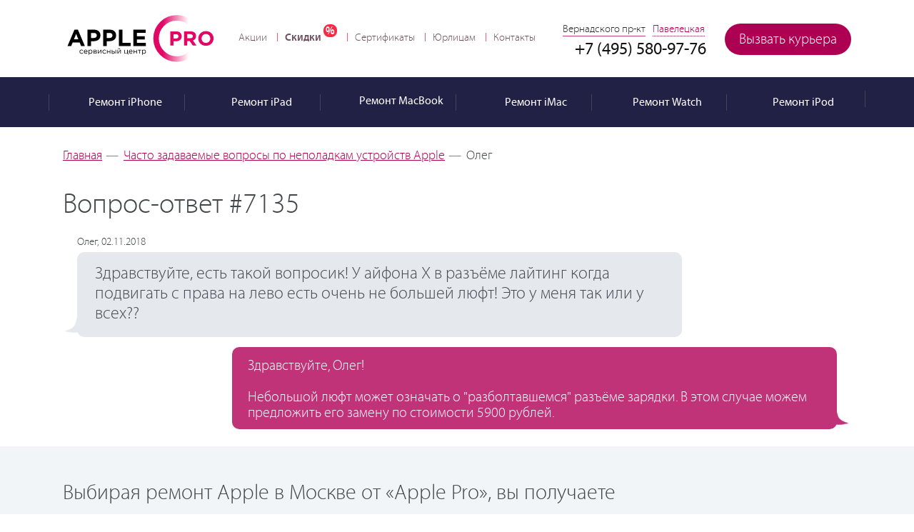

--- FILE ---
content_type: text/html; charset=UTF-8
request_url: https://apple-pro.ru/faq/7135/
body_size: 40272
content:
<!DOCTYPE html>
<!--[if IE 8]><html class='ie'><![endif]--><!--[if !IE]>--><html lang="ru"><!--<![endif]-->
<head data-test1> <title>Здравствуйте, есть такой вопросик! У айфона Х в разъёме лайтинг когда подвигать | Вопросы и ответы сервиcного центра Apple Pro</title> <meta name="robots" content="index, follow">
<meta name="keywords" content="Олег Здравствуйте, есть такой вопросик! У айфона Х в разъёме лайтинг когда подвигать с права на лево есть очень не большей люфт! Это у меня так или у всех??">
<meta name="description" content="Здравствуйте, есть такой вопросик! У айфона Х в разъёме лайтинг когда подвигать с права на лево есть очень не большей"> <meta name="viewport" content="width=device-width, initial-scale=1.0, user-scalable=5"> <meta property="og:locale" content="ru_RU"> <!-- 
	Facebook open graph tags	
	<meta property="og:type" content="website" />
	<meta property="og:site_name" content="Apple Pro" />
	<meta property="og:url" content="/"/>
	<meta property="og:title" content="Apple Pro — Сервисные центры техники Apple в Москве" />
	<meta property="og:description" content="Профессиональный ремонт техники Apple. Качественно, дорого, как для себя."/>
	<meta property="og:image" content="/bitrix/templates/main/images/share-img.jpg"/>
 --> <meta itemscope name="info" itemtype="https://schema.org/Organization" content itemref="ap-s-a-name ap-s-a-description ap-s-a-email ap-s-a-url ap-s-a-logo ap-s-a-address ap-s-a-telephone ap-s-a-georegion ap-s-a-geoplacename"> <!--<meta itemscope itemprop="publisher" content="" itemtype="https://schema.org/Organization" itemref="ap-s-a-name ap-s-a-url ap-s-a-description ap-s-a-email ap-s-a-logo ap-s-a-address ap-s-a-telephone ap-s-a-georegion ap-s-a-geoplacename" id="ap-s-a" />--> <meta itemprop="name" content="Apple Pro" id="ap-s-a-name"> <meta itemprop="description" content="«Apple Pro» — Сервисный центры техники Apple в Москве" id="ap-s-a-description"> <meta itemprop="email" content="info@apple-pro.ru" id="ap-s-a-email"> <meta itemprop="telephone" content="8 (495) 580-97-76" id="ap-s-a-telephone"> <meta itemprop="address" content="Москва, Проспект Вернадского, 39, офис 425" id="ap-s-a-address"> <meta itemscope itemprop="logo" content itemtype="https://schema.org/ImageObject" itemref="ap-s-a-url ap-s-a-contenturl" id="ap-s-a-logo"> <link itemprop="url" href="/upload/ammina.optimizer/svg/bitrix/templates/main/images/logo.svg" id="ap-s-a-url" data-origin="https://apple-pro.ru/bitrix/templates/main/images/logo.svg"> <link itemprop="contentUrl" href="/upload/ammina.optimizer/svg/bitrix/templates/main/images/logo.svg" id="ap-s-a-contenturl" data-origin="https://apple-pro.ru/bitrix/templates/main/images/logo.svg"> <meta name="geo.region" content="RU" id="ap-s-a-georegion"> <meta name="geo.placename" content="Москва" id="ap-s-a-geoplacename"> <link rel="apple-touch-icon" href="/bitrix/templates/main/images/icons/apple-touch-icon-60x60.png" data-origin="/bitrix/templates/main/images/icons/apple-touch-icon-60x60.png"> <link rel="icon" type="image/png" href="/bitrix/templates/main/favicon.ico"> <!--[if IE]><link rel="shortcut icon" href="/bitrix/templates/main/favicon.ico"><![endif]--> <!--  /favicon.ico для IE10 --> <link rel="apple-touch-icon-precomposed icon" href="/bitrix/templates/main/images/icons/apple-touch-icon-60x60.png" data-origin="/bitrix/templates/main/images/icons/apple-touch-icon-60x60.png"> <link rel="canonical" href="https://apple-pro.ru/faq/7135/"> <script data-skip-moving="true" data-pagespeed-no-defer type="deferjs">//console.time('create list');
	//This script must be placed in the HEAD above all external stylesheet declarations (link[rel=stylesheet])
	function loadFont(fontName, woffUrl, woff2Url) {
		// 0. Many unsupported browsers should stop here
		var nua = navigator.userAgent;
		var noSupport = !window.addEventListener // IE8 and below
				|| (nua.match(/(Android (2|3|4.0|4.1|4.2|4.3))|(Opera (Mini|Mobi))/) && !nua.match(/Chrome/)) // Android Stock Browser below 4.4 and Opera Mini

		if (noSupport) { return; }

		// 1. Setting up localStorage
		var loSto = {};
		try {
			// We set up a proxy variable to help with localStorage, e.g. when cookies are disabled
			// and the browser prevents us accessing it.
			// Otherwise some exceptions can be thrown which completely prevent font loading.
			loSto = localStorage || {};
		} catch(ex) {}

		var localStoragePrefix = 'x-font-' + fontName;
		var localStorageUrlKey = localStoragePrefix + 'url';
		var localStorageCssKey = localStoragePrefix + 'css';
		var storedFontUrl = loSto[localStorageUrlKey];
		var storedFontCss = loSto[localStorageCssKey];

		// 2. Setting up the <style> element, that we are using to apply the base64 encoded font data
		var styleElement = document.createElement('style');
		styleElement.rel = 'stylesheet';
		document.head.appendChild(styleElement);
		// Setting styleElement.textContent must be after this line, because of IE9 errors

		// 3. Checking whether the font data is already in localStorage and up-to-date
		if (storedFontCss && (storedFontUrl === woffUrl || storedFontUrl === woff2Url)) {
			// the css is still in the localStorage
			// AND it was loaded from one of the current URLs

			// 4. Applying the font style sheet
			styleElement.textContent = storedFontCss;
		} else {
			// The data was not present, or loaded from an obsolete URL
			// So we have to load it again

			// 5. Checking for WOFF2 support to know which URL we should use
			var url = (woff2Url && supportsWoff2())
				? woff2Url // WOFF2 URL provided and supported
				: woffUrl; // only WOFF support

			// 6. Fetching the font data from the server
			var request = new XMLHttpRequest();
			request.open('GET', url);
			request.onload = function() {
				if (request.status >= 200 && request.status < 400) {

					// 7. Updating localStorage with the fresh data and applying the font data
					loSto[localStorageUrlKey] = url;
					loSto[localStorageCssKey] = styleElement.textContent = request.responseText;
				}
			};
			request.send();
		}

		function supportsWoff2() {
			// Source: https://github.com/filamentgroup/woff2-feature-test
			if (!window.FontFace) {
				return false;
			}

			var f = new FontFace('t', 'url("data:application/font-woff2,") format("woff2")', {});
			f.load();

			return f.status === 'loading';
		}
	}</script> <script data-skip-moving="true" type="deferjs">loadFont('Myriad Pro', '/bitrix/templates/main/fonts/myriad_pro-webfont.css')</script> <script data-skip-moving="true" type="deferjs">window.bitrix_sessid = "68e8eb47249e492231b626485bea79f4";</script> <script type="deferjs">if(!window.BX)window.BX={};if(!window.BX.message)window.BX.message=function(mess){if(typeof mess==='object'){for(let i in mess) {BX.message[i]=mess[i];} return true;}};</script><script type="deferjs">(window.BX||top.BX).message({"JS_CORE_LOADING":"Загрузка...","JS_CORE_NO_DATA":"- Нет данных -","JS_CORE_WINDOW_CLOSE":"Закрыть","JS_CORE_WINDOW_EXPAND":"Развернуть","JS_CORE_WINDOW_NARROW":"Свернуть в окно","JS_CORE_WINDOW_SAVE":"Сохранить","JS_CORE_WINDOW_CANCEL":"Отменить","JS_CORE_WINDOW_CONTINUE":"Продолжить","JS_CORE_H":"ч","JS_CORE_M":"м","JS_CORE_S":"с","JSADM_AI_HIDE_EXTRA":"Скрыть лишние","JSADM_AI_ALL_NOTIF":"Показать все","JSADM_AUTH_REQ":"Требуется авторизация!","JS_CORE_WINDOW_AUTH":"Войти","JS_CORE_IMAGE_FULL":"Полный размер"});</script><script type="deferjs">(window.BX||top.BX).message({"LANGUAGE_ID":"ru","FORMAT_DATE":"DD.MM.YYYY","FORMAT_DATETIME":"DD.MM.YYYY HH:MI:SS","COOKIE_PREFIX":"APPLEPRO_B","SERVER_TZ_OFFSET":"10800","UTF_MODE":"Y","SITE_ID":"s1","SITE_DIR":"\/","USER_ID":"","SERVER_TIME":1769651717,"USER_TZ_OFFSET":0,"USER_TZ_AUTO":"Y","bitrix_sessid":"68e8eb47249e492231b626485bea79f4"});</script><script src="/bitrix/ammina.cache/js/ammina.optimizer/s1/atom/49/49af7e/49af7e988ed997bcf806652fef572400.js" type="deferjs"></script> <script type="deferjs">BX.Runtime.registerExtension({"name":"main.core","namespace":"BX","loaded":true});</script>
<script type="deferjs">BX.setJSList(["\/bitrix\/js\/main\/core\/core_ajax.js","\/bitrix\/js\/main\/core\/core_promise.js","\/bitrix\/js\/main\/polyfill\/promise\/js\/promise.js","\/bitrix\/js\/main\/loadext\/loadext.js","\/bitrix\/js\/main\/loadext\/extension.js","\/bitrix\/js\/main\/polyfill\/promise\/js\/promise.js","\/bitrix\/js\/main\/polyfill\/find\/js\/find.js","\/bitrix\/js\/main\/polyfill\/includes\/js\/includes.js","\/bitrix\/js\/main\/polyfill\/matches\/js\/matches.js","\/bitrix\/js\/ui\/polyfill\/closest\/js\/closest.js","\/bitrix\/js\/main\/polyfill\/fill\/main.polyfill.fill.js","\/bitrix\/js\/main\/polyfill\/find\/js\/find.js","\/bitrix\/js\/main\/polyfill\/matches\/js\/matches.js","\/bitrix\/js\/main\/polyfill\/core\/dist\/polyfill.bundle.js","\/bitrix\/js\/main\/core\/core.js","\/bitrix\/js\/main\/polyfill\/intersectionobserver\/js\/intersectionobserver.js","\/bitrix\/js\/main\/lazyload\/dist\/lazyload.bundle.js","\/bitrix\/js\/main\/polyfill\/core\/dist\/polyfill.bundle.js","\/bitrix\/js\/main\/parambag\/dist\/parambag.bundle.js"]);</script>
<script type="deferjs">BX.Runtime.registerExtension({"name":"ui.dexie","namespace":"BX.DexieExport","loaded":true});</script>
<script type="deferjs">BX.Runtime.registerExtension({"name":"ls","namespace":"window","loaded":true});</script>
<script type="deferjs">BX.Runtime.registerExtension({"name":"fx","namespace":"window","loaded":true});</script>
<script type="deferjs">BX.Runtime.registerExtension({"name":"fc","namespace":"window","loaded":true});</script> <script src="/bitrix/ammina.cache/js/ammina.optimizer/s1/full/de/def774/def77440ea91642dc908185489faed41.js" type="deferjs"></script> <!-- dev2fun module opengraph -->
<meta property="og:title" content="Здравствуйте, есть такой вопросик! У айфона Х в разъёме лайтинг когда подвигать | Вопросы и ответы сервиcного центра Apple Pro">
<meta property="og:description" content="Здравствуйте, есть такой вопросик! У айфона Х в разъёме лайтинг когда подвигать с права на лево есть очень не большей">
<meta property="og:url" content="https://apple-pro.ru/faq/7135/">
<meta property="og:type" content="website">
<meta property="og:site_name" content="Apple Pro - Сервисный центр, ремонт Apple">
<meta property="og:image" content="/upload/ammina.optimizer/jpg/q80/upload/resize_cache/dev2fun_opengraph/yvm/650_383_1/yvm9116lgez5m48dmjprxr8r84kin98y.jpg" data-origin="https://apple-pro.ru/upload/resize_cache/dev2fun_opengraph/yvm/650_383_1/yvm9116lgez5m48dmjprxr8r84kin98y.jpg">
<meta property="og:image:type" content="image/jpeg">
<meta property="og:image:width" content="650">
<meta property="og:image:height" content="336">
<!-- /dev2fun module opengraph --> <meta http-equiv="Content-Type" content="text/html; charset=UTF-8"><style data-critical="yes">#wrapper{width:100%;position:relative;overflow:hidden;min-height:100%;}#header{width:100%;}@media screen and (min-width: 641px) and (max-width: 1444px){#header{}#header .header-box{}}@media screen and (min-width: 1145px){#header{}#header .header-box{}}.center{max-width:1144px;}.header-box .center{position:relative;padding:0 20px;margin:0 auto;-webkit-box-sizing:border-box;-moz-box-sizing:border-box;box-sizing:border-box;}.repair-status{float:right;position:relative;margin:17px 0 0;}#header .city{position:absolute;top:17px;right:215px;}.repair-status .first_status a.button{width:178px;}#nav{list-style:none;margin:28px 0 0 28px;padding:0;float:left;font-size:15px;line-height:18px;}#nav a{display:block;}#nav li:first-child{margin:0;padding:0;background:0 0;}#nav li{float:left;margin:0 0 0 14px;padding:0 0 0 11px;background-position:-764px -11px;}.menu{width:100%;display:block;line-height:18px;height:70px;background:#212145;font:16px/18px "Myriad Pro",Arial,Helvetica,sans-serif;font-weight:400;position:relative;z-index:10;}.menu li>div{display:block;height:70px;padding:18px 0 0;color:#fff;}.menu li>div.drop-holder{position:absolute;opacity:0;visibility:hidden;}.ag_cnotice_window_image img{width:64px;height:64px;}.ag_chatpanel_shadow{position:fixed;top:0;left:0;width:100%;height:100%;background:rgba(0,0,0,.15);background-color:rgba(0,0,0,.15);z-index:99998;display:none;opacity:0;}.ag_chatpanel_wrap{position:fixed;width:58px;height:58px;z-index:99999;bottom:40px;box-sizing:border-box;display:none;}.ag_chatpanel_wrap *{box-sizing:border-box;}.ag_chatpanel_wrap.desctop_position_right{right:40px;}.ag_chatpanel_main{position:relative;width:inherit;height:inherit;border-radius:50%;}.ag_chatpanel_main_item{width:inherit;height:inherit;cursor:pointer;border-radius:50%;background:url("/bitrix/images/arturgolubev.chatpanel/chat.svg") center center no-repeat #0083d1;border-color:#a0d0ee;background-size:28px auto;position:relative;z-index:20;-webkit-transition:background-color .4s linear;-moz-transition:background-color .4s linear;-o-transition:background-color .4s linear;transition:background-color .4s linear;}.ag_chatpanel_main_item:hover{background-size:30px auto;}.ag_chatpanel_animation{width:inherit;height:inherit;position:absolute;top:0;left:0;}.ag_chatpanel_panel{z-index:10;position:absolute;bottom:18px;right:4px;overflow:hidden;height:0;width:400px;padding:2px 2px 0;-webkit-transition:all .4s linear;-moz-transition:all .4s linear;-o-transition:all .4s linear;transition:all .4s linear;}.ag_chatpanel_main:hover .ag_chatpanel_panel,.ag_hint_opened .ag_chatpanel_panel{width:400px;}.ag_chatpanel_panel_item{float:right;clear:both;margin-bottom:5px;position:relative;}.ag_chatpanel_panel_item_hint{position:absolute;right:65px;white-space:nowrap;padding:4px 10px;font-size:15px;border-radius:3px;transform:translateX(0%) translateY(-50%);top:50%;background:#292929;color:#fff;opacity:0;transition:all .1s linear;line-height:21px;height:30px;}.ag_chatpanel_panel_item_hint::after{content:"";position:absolute;width:0;height:0;border:solid transparent;border-left-color:transparent;border-left-color:#292929;border-width:14px;top:50%;right:-27px;transform:translateY(-50%);}.ag_chatpanel_panel_item_hint a{text-decoration:none;color:#fff;}.ag_chatpanel_panel_item:hover .ag_chatpanel_panel_item_hint,.ag_hint_opened .ag_chatpanel_panel_item_hint{opacity:.95;}.ag_chatpanel_panel_item_link_icon{width:46px;height:46px;display:block;background-repeat:no-repeat;background-size:24px auto;background-position:center;background-color:#29aee3;border-radius:50%;}.ag_chatpanel_panel_item_link_icon:hover{background-size:26px auto;}.ag_chatpanel_link_icon_email{background-image:url("/bitrix/images/arturgolubev.chatpanel/email.svg");background-color:#0083d1;}.ag_chatpanel_link_icon_whatsapp{background-image:url("/bitrix/images/arturgolubev.chatpanel/whatsapp.svg");background-color:#1fc14b;}.ag_chatpanel_link_icon_tg{background-image:url("/bitrix/images/arturgolubev.chatpanel/telegram.svg");background-color:#00aef0;}.ag_chatpanel_link_icon_vk{background-image:url("/bitrix/images/arturgolubev.chatpanel/vk.svg");background-color:#497bab;}.ag_chatpanel_call{background:#fff;border:2px solid #0083d1;position:absolute;min-height:100%;width:280px;border-radius:3px;z-index:50;padding:8px 12px;display:none;opacity:0;}.ag_chatpanel_call:after{content:"";border:10px solid transparent;width:0;position:absolute;top:50%;margin-top:-10px;}.ag_chatpanel_call_cross{position:absolute;right:8px;top:8px;width:16px;height:16px;opacity:.3;cursor:pointer;}.ag_chatpanel_call_cross:hover{opacity:.6;}.ag_chatpanel_call_cross:before,.ag_chatpanel_call_cross:after{position:absolute;left:7px;content:" ";height:14px;width:2px;background-color:#333;}.ag_chatpanel_call_cross:before{transform:rotate(45deg);}.ag_chatpanel_call_cross:after{transform:rotate(-45deg);}.ag_chatpanel_call_block{display:flex;flex-direction:row;justify-content:center;align-items:center;}.ag_chatpanel_call_info{padding:4px 0;}.ag_chatpanel_call_info_title{color:#373737;font-weight:700;font-size:16px;line-height:16px;margin-bottom:4px;}.ag_chatpanel_call_info_text{color:#373737;font-size:13px;line-height:16px;}.pulseanim::before,.pulseanim::after{content:"";position:absolute;border:5px solid #a0d0ee;border-color:inherit;left:-20px;right:-20px;top:-20px;bottom:-20px;border-radius:50%;opacity:1;z-index:0;-webkit-animation:pulseanim 3s linear infinite;animation:pulseanim 3s linear infinite;}.pulseanim::after{animation-delay:1.5s;}@keyframes pulseanim{0%{transform:scale(.7);opacity:1;}50%{transform:scale(1);opacity:.3;}100%{transform:scale(1.3);opacity:0;}}@media screen and (min-width: 769px){.desctop_position_right .ag_chatpanel_call{right:90px;}.desctop_position_right .ag_chatpanel_call:after{border-left-color:inherit;right:-20px;}.ag_chatpanel_link_only_sm{display:none !important;}}@media screen and (max-width: 768px){.ag_chatpanel_wrap.mobile_position_right{right:40px;left:auto;}.ag_chatpanel_panel{width:52px;}.ag_chatpanel_call{padding:4px 8px;top:auto !important;bottom:70px;}.ag_chatpanel_call:after{display:none;}.mobile_position_right .ag_chatpanel_call{right:68px;bottom:0;}.ag_chatpanel_link_only_pc{display:none !important;}}@media screen and (max-width: 768px){.ag_hide_on_mobile{display:none !important;}}@keyframes agcpFadeIn{0%{opacity:0;}100%{opacity:1;}}@keyframes agcpFadeOut{0%{opacity:1;}100%{opacity:0;}}.ag_cnotice_window,.ag_cnotice_window *{box-sizing:border-box;}.ag_cnotice_window{position:fixed;bottom:0;width:100%;z-index:9999;font-family:"Helvetica Neue",Helvetica,Arial,sans-serif;font-size:14px;font-weight:400;opacity:0;-webkit-transition:opacity .3s linear;-moz-transition:opacity .3s linear;-o-transition:opacity .3s linear;transition:opacity .3s linear;display:none;}.ag_cnotice_window_content{display:flex;padding:20px;position:relative;align-items:center;justify-content:center;vertical-align:middle;width:100%;}.ag_cnotice_window_image{max-width:100px;}.ag_cnotice_window_image img{max-width:100%;}.ag_cnotice_window_text{margin:0 20px;line-height:1.4;color:#fff;}.ag_cnotice_window_text a{text-decoration:underline;color:#fff;}.ag_cnotice_window_text a:hover{text-decoration:none;}.ag_cnotice_window_buttons{display:flex;flex-wrap:nowrap;gap:10px;}.ag_cnotice_window_button{padding:6px 16px;text-align:center;cursor:pointer;white-space:nowrap;}.ag_cnotice_window.color_theme_neutral .ag_cnotice_window_content{background-color:#f5fafa;}.ag_cnotice_window.color_theme_neutral .ag_cnotice_window_button{background-color:#26b8e2;border:2px solid #26b8e2;color:#fff;border-radius:3px;}.ag_cnotice_window.color_theme_neutral .ag_cnotice_window_button:hover{background-color:#f5fafa;color:#26b8e2;}.ag_cnotice_window.color_theme_neutral .ag_cnotice_window_text,.ag_cnotice_window.color_theme_neutral .ag_cnotice_window_text a{color:#111;}@media screen and (max-width: 768px){.ag_cnotice_window_content{flex-direction:column;}.ag_cnotice_window_image{display:none;}.ag_cnotice_window_text{margin-right:0;margin-left:0;margin-bottom:20px;}.ag_cnotice_window_buttons{margin-left:0;}}@media screen and (max-width: 500px){.ag_cnotice_window_buttons{flex-wrap:wrap;}}@font-face{font-family:"rubleregular";font-display:auto;src:url("/bitrix/templates/main/fonts/ruble-regular-webfont.eot");src:url("[data-uri]") format("woff"),url("/bitrix/templates/main/css/ruble-regular-webfont.ttf") format("truetype"),url("/bitrix/templates/main/css/ruble-regular-webfont.svg#rubleregular") format("svg");font-weight:400;font-style:normal;}.rur{font-family:"rubleregular";margin-left:1px;font-size:.95em;}::selection{background:#c13379;color:#fff;}::-moz-selection{background:#c13379;color:#fff;}::-webkit-selection{background:#c13379;color:#fff;}html{height:100%;-webkit-text-size-adjust:none;-ms-text-size-adjust:none;}body{margin:0;color:#444749;font:18px "Myriad Pro",Arial,Helvetica,sans-serif;background:#fff;height:100%;min-width:320px;font-weight:200;}img{border-style:none;}a{color:#ae0052;outline:none;-webkit-transition:all 200ms linear;-moz-transition:all 200ms linear;-ms-transition:all 200ms linear;-o-transition:all 200ms linear;transition:all 200ms linear;}a:hover{text-decoration:none;color:#ff0078;}*{outline:none;}input,textarea,select{font:100% "Myriad Pro",Arial,Helvetica,sans-serif;vertical-align:middle;font-weight:200;}form,fieldset{margin:0;padding:0;border-style:none;}header,nav,section,article,aside,footer,figure,menu,dialog{display:block;}*{-webkit-box-sizing:border-box;-moz-box-sizing:border-box;box-sizing:border-box;}:before,:after{-webkit-box-sizing:border-box;-moz-box-sizing:border-box;box-sizing:border-box;}#wrapper{width:100%;position:relative;overflow:hidden;min-height:100%;}.center{max-width:1144px;padding:0 20px;margin:0 auto;}.center:after{display:block;clear:both;content:"";}#header{width:100%;}.header-box{padding:16px 0 18px;height:108px;}.header-box:after{display:block;clear:both;content:"";}.logo{float:left;width:218px;height:74px;background:url("/bitrix/templates/main/images/logo.svg") no-repeat;text-indent:-9999px;overflow:hidden;background-size:218px 74px;}.sp_line-11,.sale-b>ul>li>div.blue,.process-list li:after,.sp_bg-02,.sp_dotted,.sp_vk-logo,div.check,div.radio,div.check.checked,.catalog-panel .time,.sp_icon-51,.sp_icon-52,.sp_icon-27,.sp_work-time,.catalog-panel .price,.sp_icon-25,.sp_like2,.made:after,#instagram .caption-text p span,.reviews-list:after,.reviews-block h1:after,.reviews-block h3:after,.selectmenu.select .selectmenu-icon,.show-list li:after,.btn-top,.selectmenu-icon,.selectmenu.active .selectmenu-icon,.selectmenu.select.active .selectmenu-icon,.sp_visa,.sp_master,.sp_mir,.sp_diag,.sp_express,.sp_parts,.sp_user,.sp_warranty,#header .city>span.active:after,.sp_rubles,.sp_icon-60,.sp_metro,.sp_metro2,.opener-nav:after,.sp_icon-58,.sp_icon-59,.sp_line-17,.popup-form .date-cover:after,.sp_icon-57,.menu-list .menu-btn,.menu-list li.active .menu-btn,.sp_icon-18,.f-phone:after,.sp_icon-43,.sp_like,.f-address:after,.close-popup,.sp_line-22,.sp_icon-17,.sp_line-20,.sp_line-21,.sp_icon-01,.sp_icon-19,.sp_icon-56,ul li:before,.sp_balloon-time,.reviews-list .comment-num:after,.sp_balloon-close,.sp_balloon-phone,.reviews-list .state,.nav-list li:before,.nav-list li span.discounts,.sp_line-14,.sp_search-icon,.sp_balloon-mail,.sp_balloon-place,.sp_watch-pink-ico,.sp_line-02,.sp_line-03,.reviews-list .read-whole a:after,.sp_line-13,.sp_line-19,.sp_icon-16,.star-list li,.sp_icon-07,.star-list:after,.popup-form .form-link:after,.sp_icon-15,.sp_line-07,.sp_line-15-new,.sp_line-15,.sp_line-01,.sp_none,.sp_quality,.sp_sale,.apple-pay,.sovest,.halva,.tinkoff,.sbp,.img-price,.img-time{display:inline-block;background:url("/bitrix/templates/main/images/png_sprite.png?20251028") no-repeat;overflow:hidden;text-indent:-9999px;text-align:left;}.sp_visa{background-position:-710px -11px;width:53px;height:17px;margin-top:10px;}.sp_master{background-position:-63px -237px;width:41px;height:25px;margin-top:5px;}.sp_mir{background-position:-66px -293px;width:64px;height:18px;margin-top:9px;}.halva{background-position:-311px -336px;width:109px;height:20px;margin-top:10px;}.tinkoff{background-position:-230px -330px;width:80px;height:28px;margin-top:9px;}.sbp{background-position:-518px -323px;width:60px;height:33px;margin-top:3px;}.sp_diag{background-position:-348px -30px;width:90px;height:90px;}.sp_express{background-position:-696px -153px;width:67px;height:53px;}.sp_parts{background-position:-625px -174px;width:60px;height:60px;}.sp_warranty{background-position:-696px -83px;width:69px;height:68px;}.logo a{display:block;height:100%;cursor:pointer;position:relative;}#nav{list-style:none;margin:28px 0 0 28px;padding:0;float:left;font-size:15px;line-height:18px;}#nav li{float:left;margin:0 0 0 14px;padding:0 0 0 11px;background:url("/bitrix/templates/main/images/png_sprite.png") no-repeat 0 50%;background-position:-764px -11px;}#nav li:first-child{margin:0;padding:0;background:0 0;}#nav a{color:#6f505d;text-decoration:none;display:block;-webkit-transition:all 100ms linear;-moz-transition:all 100ms linear;-ms-transition:all 100ms linear;-o-transition:all 100ms linear;transition:all 100ms linear;}#nav a:hover,#nav li.discounts a:hover{color:#000;text-decoration:underline;}#nav li.discounts a{padding:0 22px 0 0;position:relative;font-family:"Myriad Pro",Arial,Helvetica,sans-serif;font-weight:600;}#nav li.discounts a:after{content:"%";background-color:#f82b47;background-size:18px 18px;border-radius:8px;color:#fff;padding:1px 0 0 3px;width:19px;height:18px;position:absolute;top:-10px;right:0;z-index:2;}.repair-status{float:right;position:relative;margin:17px 0 0;}.status-form{position:absolute;top:100%;right:0;margin:11px 0 0;z-index:1010;background:#fff;width:340px;padding:20px 30px 27px;-webkit-box-shadow:0 0 8px 0 #b8b8b8;-moz-box-shadow:0 0 8px 0 #b8b8b8;box-shadow:0 0 8px 0 #b8b8b8;text-align:right;border-radius:5px;font-size:15px;line-height:18px;color:#545454;display:none;}.status-form-ip{position:absolute;top:100%;right:0;margin:11px 0 0;z-index:11;background:#fff;width:340px;padding:20px 30px 27px;-webkit-box-shadow:0 0 8px 0 #b8b8b8;-moz-box-shadow:0 0 8px 0 #b8b8b8;box-shadow:0 0 8px 0 #b8b8b8;text-align:right;border-radius:5px;font-size:15px;line-height:18px;color:#545454;display:none;}.status-form:after,.status-form-ip:after{content:"";background:url("/bitrix/templates/main/images/line-03.png") no-repeat;width:13px;height:7px;overflow:hidden;position:absolute;right:30px;top:-7px;z-index:2;}.status-form .h2{font:20px/24px "Myriad Pro",Arial,Helvetica,sans-serif;font-weight:600;margin:0 0 17px;color:#323232;text-align:left;}.status-form-ip .h2{font:20px/24px "Myriad Pro",Arial,Helvetica,sans-serif;font-weight:600;margin:0 0 17px;color:#323232;text-align:left;}.close-form{position:absolute;top:10px;right:10px;z-index:2;background:url("/bitrix/templates/main/images/icon-07.png") no-repeat;width:11px;height:11px;}.status-form .row{overflow:hidden;margin:0 0 8px;text-align:left;}.status-form-ip .row{overflow:hidden;margin:0 0 8px;text-align:left;}.status-form label{display:block;margin:0 0 4px;}.status-form-ip label{display:block;margin:0 0 4px;}.status-form .input{border:1px solid #c6c6c6;margin:0;padding:7px 10px;width:100%;display:block;height:40px;background:#fff;outline:none;color:#000;font:15px/24px "Myriad Pro",Arial,Helvetica,sans-serif;font-weight:400;position:relative;border-radius:4px;}.status-form-ip .input{border:1px solid #c6c6c6;margin:0;padding:7px 10px;width:100%;display:block;height:40px;background:#fff;outline:none;color:#000;font:15px/24px "Myriad Pro",Arial,Helvetica,sans-serif;font-weight:400;position:relative;border-radius:4px;}.status-form .button{margin:13px 0 0;font-family:"Myriad Pro",Arial,Helvetica,sans-serif;padding:0 19px;font-weight:200;}.status-form-ip .button{margin:13px 0 0;font-family:"Myriad Pro",Arial,Helvetica,sans-serif;padding:0 19px;font-weight:200;}.vk{background:#0063a3 url("/bitrix/templates/main/images/social-01@2x.png") no-repeat 45% 45%;background-size:30px 30px;width:45px;height:45px;display:inline-block;vertical-align:top;float:right;margin:16px 10px 0 0;border-radius:50%;-webkit-transition:background 100ms linear;-moz-transition:background 100ms linear;-ms-transition:background 100ms linear;-o-transition:background 100ms linear;transition:background 100ms linear;}.vk:hover{background-color:#2384c4;}.tg-ico{background:#28a6e6 url("/bitrix/templates/main/images/telegram.png") no-repeat 45% 45%;background-size:35px 35px;width:45px;height:45px;display:inline-block;vertical-align:top;float:right;margin:16px 10px 0 0;border-radius:50%;-webkit-transition:background 100ms linear;-moz-transition:background 100ms linear;-ms-transition:background 100ms linear;-o-transition:background 100ms linear;transition:background 100ms linear;}.tg-ico:hover{background-color:#6abce6;}#header .phone{float:right;margin:40px 26px 0 0;color:#a8a8a8;font:24px/26px "Myriad Pro",Arial,Helvetica,sans-serif;font-weight:400;}#header .phone span{color:#141414;display:inline-block;vertical-align:top;margin:0 0 0 4px;}.menu{background:#212145;font:16px/18px "Myriad Pro",Arial,Helvetica,sans-serif;font-weight:400;position:relative;z-index:10;}.menu ul{margin:0 -20px;padding:0;list-style:none;position:relative;}.menu ul:after{display:block;clear:both;content:"";}.menu ul>li{float:left;background:0 0;width:16.6%;padding:0;margin:0;text-align:center;}.menu li>div{display:block;height:70px;padding:18px 0 0;color:#fff;}.menu li>div>a{display:block;color:#fff;text-decoration:none;position:relative;-webkit-transition:all 100ms linear;-moz-transition:all 100ms linear;-ms-transition:all 100ms linear;-o-transition:all 100ms linear;transition:all 100ms linear;}.menu li:hover>a,.menu li.active>a{background:#606084;}.menu .has-drop:hover>a:after,.menu .has-drop.active>a:after{content:"";background:url("/bitrix/templates/main/images/line-02.png") no-repeat;width:13px;height:7px;position:absolute;top:100%;left:50%;margin:0 0 0 -6px;z-index:5;}.menu .icon{display:inline-block;vertical-align:middle;margin:0 5px 0 0;}.menu .icon svg{color:#fff;vertical-align:top;max-width:33px;max-height:33px;}.menu .icon img{vertical-align:top;}.menu .title{display:inline-block;vertical-align:middle;white-space:nowrap;margin:7px 0 0;}.menu .drop{margin:0;padding:0 0 0 17px;list-style:none;position:absolute;top:100%;left:0;right:0;z-index:4;background:url("/bitrix/templates/main/images/bg-01.png");font-size:18px;opacity:0;visibility:hidden;transition:all .3s ease .15s;}.menu .has-drop:hover .drop,.menu .has-drop.active .drop{opacity:1;visibility:visible;}.menu .drop li{float:left;width:auto;}.menu .drop li>div{float:none;height:auto;display:inline-block;padding:0 21px;line-height:70px;}.menu .drop li:hover a{background:0 0;}.menu .drop a{display:inline-block;vertical-align:top;}.menu .drop a:hover{color:#dadcec;}.nav-wrap{position:absolute;top:0;right:-101px;z-index:9;min-width:101px;height:100%;display:none;-webkit-transition:all 300ms linear;-moz-transition:all 300ms linear;-ms-transition:all 300ms linear;-o-transition:all 300ms linear;transition:all 300ms linear;}.nav-wrap>span{width:101px;position:absolute;top:75px;left:-101px;display:block;color:#ae0052;text-transform:uppercase;text-align:center;font-weight:700;font-size:x-small;}.opener-nav{display:inline-block;vertical-align:top;position:absolute;top:0;left:-101px;background:#d3d8e0;width:101px;height:101px;}.opener-nav:after{content:"";background-position:-686px -256px;width:30px;height:30px;margin:-15px 0 0 -15px;position:absolute;top:50%;left:50%;z-index:2;overflow:hidden;}.menu-holder{width:239px;background:#373757;position:absolute;left:0;top:0;height:100%;overflow-y:auto;}.menu-list{width:239px;margin:0 0 20px;padding:0;list-style:none;font-size:18px;line-height:19px;}.menu-list>li{background:0 0;position:relative;padding:0;margin:0;border-bottom:1px solid #5f5f79;-webkit-transition:background 100ms linear;-moz-transition:background 100ms linear;-ms-transition:background 100ms linear;-o-transition:background 100ms linear;transition:background 100ms linear;}.menu-list>li>div{display:inline-block;padding:18px 30px 13px 36px;color:#fff;}.menu-list>li>div>svg{display:inline-block;position:relative;left:-14px;top:0;vertical-align:middle;max-height:25px;max-width:25px;}.menu-list>li>div>a{color:#fff;text-decoration:none;}.submenu{margin:6px 30px 0 66px;padding:0;list-style:none;font-size:15px;line-height:17px;display:none;}.submenu li{background:0 0;margin:0 0 13px;padding:0;color:#fff;}.submenu a{color:#fff;text-decoration:none;}.submenu a:hover{text-decoration:underline;}.menu-list .menu-btn{background-position:-180px -263px;width:25px;height:25px;overflow:hidden;position:absolute;top:14px;right:8px;z-index:2;padding:0;-webkit-transition:all 0ms linear;-moz-transition:all 0ms linear;-ms-transition:all 0ms linear;-o-transition:all 0ms linear;transition:all 0ms linear;}.menu-list li.active{background:#606084;}.menu-list li.active .menu-btn{background-position:-180px -288px;}.nav-list{margin:0 27px;padding:0;list-style:none;font-size:15px;line-height:17px;}.nav-list li{padding:0 0 0 28px;margin:0 0 23px;color:#fff;background:0 0;}.nav-list li:before{content:"";position:relative;left:-28px;top:-4px;background-position:-725px -79px;width:15px;height:2px;}.nav-list a{text-decoration:none;color:#fff;}.nav-list a:hover{text-decoration:underline;}.nav-list li.discounts:before{content:"";position:relative;left:-28px;top:-4px;background-position:-741px -79px;width:15px;height:2px;}.nav-list .discounts a{color:#ff0078;font-family:"Myriad Pro",Arial,Helvetica,sans-serif;font-weight:600;}.nav-wrap .repair-status{float:none;margin:0;position:absolute;top:0;left:0;width:239px;z-index:10;display:none;}.nav-wrap .repair-status>.button{display:block;border-radius:0;height:54px;line-height:54px;text-align:center;}.header-panel{height:70px;padding:14px 0 10px;position:fixed;left:0;top:-70px;z-index:103;width:100%;background:#212145;color:#fff;font:17px/21px "Myriad Pro",Arial,Helvetica,sans-serif;font-weight:400;text-align:center;-webkit-transition:top 200ms linear;-moz-transition:top 200ms linear;-ms-transition:top 200ms linear;-o-transition:top 200ms linear;transition:top 200ms linear;}.panel-logo{background:url("/bitrix/templates/main/images/logo_2.svg") no-repeat;width:129px;height:44px;float:left;overflow:hidden;text-indent:-9999px;margin:0 20px 0 0;}.header-panel .phone-panel{float:right;margin:11px 9px 0 20px;font-size:24px;color:#a8a8a8;}.header-panel .phone-panel{color:#fff;}.panel-list{overflow:hidden;padding:10px 0 0;}.panel-list>span{display:inline-block;vertical-align:top;margin:2px 15px 0 0;}.panel-list ul{display:inline-block;vertical-align:top;margin:0;padding:0;list-style:none;overflow:hidden;white-space:nowrap;}.panel-list li{padding:0;margin:0 0 0 33px;background:0 0;float:left;}.panel-list li:first-child{margin:0;}.panel-list a{color:#fff;text-decoration:none;}.panel-list a:hover .title{text-decoration:underline;}.panel-list svg{display:inline-block;vertical-align:middle;margin:0 5px 5px 0;}.panel-list .title{display:inline-block;vertical-align:middle;}#main{overflow:hidden;}.button{display:inline-block;vertical-align:top;padding:0 20px;height:44px;font:20px/45px "Myriad Pro",Arial,Helvetica,sans-serif;font-weight:200;background:#ae0052;color:#fff;overflow:hidden;text-decoration:none;border-radius:30px;border:none;margin:0;-webkit-transition:all 100ms linear;-moz-transition:all 100ms linear;-ms-transition:all 100ms linear;-o-transition:all 100ms linear;transition:all 100ms linear;}.button:hover{background:#c13379;color:#fff;cursor:pointer;}.button:active{background:#86003f;-webkit-box-shadow:inset 0 2px 3px -2px #000;-moz-box-shadow:inset 0 2px 3px -2px #000;box-shadow:inset 0 2px 3px -2px #000;}.button:disabled{background:#aaa;}.content{padding:38px 0;line-height:22px;}h1,h2,h3,h4,h5,h6{font:40px/42px "Myriad Pro",Arial,Helvetica,sans-serif;font-weight:200;margin:0 0 22px;}h2{font-size:30px;line-height:32px;margin:0 0 34px;}h4{font-size:26px;line-height:28px;margin:0 0 22px;}h5{font-size:24px;line-height:26px;margin:0 0 30px;}h6{font-size:22px;line-height:24px;margin:0 0 21px;}h6 strong{font-size:20px;color:#323232;}strong{font-family:"Myriad Pro",Arial,Helvetica,sans-serif;font-weight:600;}p{margin:0 0 22px;}img{border-style:none;max-width:100%;vertical-align:top;}b{color:#000;font-family:"Myriad Pro",Arial,Helvetica,sans-serif;font-weight:600;}strong{font-family:"Myriad Pro",Arial,Helvetica,sans-serif;font-weight:600;}ul{margin:0 0 20px;padding:0;list-style:none;}ul li{padding:0 0 0 24px;background:0 0;margin:0 0 8px;}ul.text{margin:0 0 20px;padding:0;list-style:none;}ul.text>li{padding:0 0 0 14px;background:0 0;margin:0 0 8px;}ul.text>li{background:url("/bitrix/templates/main/images/line-06.png") no-repeat 0 8px;padding:0 0 0 34px;}ul ul{margin:8px 0 0 26px;}ul ul li{padding:0 0 0 24px;background:url("/bitrix/templates/main/images/line-07.png") no-repeat 0 8px;}blockquote,ol{margin:0 0 20px;}ol{overflow:hidden;counter-reset:item;padding:0;}ol ol{margin:8px 0 0 62px;}ol ol ol{margin-left:46px;}ol li,ul.text>li{margin:0 0 8px;}ol .num,ol li:before{display:inline-block;vertical-align:top;font:22px/22px "Myriad Pro",Arial,Helvetica,sans-serif;font-weight:400;margin:0 20px 0 0;color:#ae0052;content:counter(item) ". ";counter-increment:item;}ol ol .num,ol ol li:before{font-size:18px;color:#343434;margin:0 12px 0 0;}blockquote{background:#f0f0d0;line-height:28px;color:#424242;padding:26px 29px 35px;}table{width:100%;font-size:18px;line-height:23px;color:#464646;border-collapse:collapse;}table th{background:#e4ecf1;color:#1c1c1c;font-weight:400;text-align:left;padding:12px 20px 5px;font-size:26px;line-height:28px;height:77px;}table thead th{background:#c13379;color:#fff;}table th em{color:#ffde00;}table td{padding:16px 18px 15px;margin:0;border-bottom:1px solid #d3d8e0;height:78px;-webkit-transition:all 100ms linear;-moz-transition:all 100ms linear;-ms-transition:all 100ms linear;-o-transition:all 100ms linear;transition:all 100ms linear;}.advantages p,.promo-box p,table p{margin:0;}table td span{font-family:"Myriad Pro",Arial,Helvetica,sans-serif;font-weight:400;}table td em,table th em{font-style:normal;}blockquote,table td.col2,table tde.col3{font-size:20px;}table td em,table td.col2 span{color:#ae0052;}#footer .info-col h6,.selectmenu-menu ul li.active{color:#000;}.advantages .visual a,.promo-holder li.active{z-index:2;position:relative;}.advantages{margin:0 0 28px;padding:10px 0 40px;border-bottom:3px solid #e8d8df;list-style:none;font-size:0;line-height:0;letter-spacing:-1px;color:#565656;text-align:center;}.advantages .visual,.advantages li,.switcher li{display:inline-block;vertical-align:top;}.advantages li{letter-spacing:0;font-size:15px;padding:0 22px;background:0 0;margin:0;line-height:18px;width:24%;}.advantages .visual{position:relative;width:118px;height:118px;line-height:115px;border-radius:50%;margin:0 0 20px;}.advantages .visual:after,.circle{position:absolute;border-radius:50%;}.advantages .visual:after{content:"";width:118px;height:118px;background-image:-moz-linear-gradient(top,rgba(41,193,227,.9),rgba(28,14,71,.8));background-image:-webkit-linear-gradient(top,#ffa2c3,#f60064);background-image:-o-linear-gradient(top,rgba(41,193,227,.9),rgba(28,14,71,.8));background-image:-ms-linear-gradient(top,rgba(41,193,227,.9),rgba(28,14,71,.8));background-image:linear-gradient(top,rgba(41,193,227,.9),rgba(28,14,71,.8));background-image:linear-gradient(to top,rgba(255,162,195,1),rgba(246,0,100,.8));cursor:pointer;margin:-59px 0 0 -59px;-webkit-transition:all 200ms linear;-moz-transition:all 200ms linear;-ms-transition:all 200ms linear;-o-transition:all 200ms linear;transition:all 200ms linear;left:50%;top:50%;}.advantages li:hover .visual:after{width:138px;height:138px;margin:-69px 0 0 -69px;}.advantages .visual a{vertical-align:middle;}.advantages span{display:block;margin:0 0 13px;font-size:22px;line-height:24px;}.advantages em,.table-btn em{font-style:normal;}.advantages a{-webkit-transition:none;-moz-transition:none;-ms-transition:none;-o-transition:none;transition:none;}.discount{background-image:linear-gradient(120deg,rgba(60,60,126,1) 32%,rgba(207,0,179,1) 99%),url("/bitrix/templates/main/images/bg-022.png");background-image:-moz-linear-gradient(120deg,rgba(60,60,126,1) 32%,rgba(207,0,179,1) 99%),url("/bitrix/templates/main/images/bg-022.png");background-image:-webkit-linear-gradient(120deg,rgba(60,60,126,1) 32%,rgba(207,0,179,1) 99%),url("/bitrix/templates/main/images/bg-022.png");background-image:-o-linear-gradient(120deg,rgba(60,60,126,1) 32%,rgba(207,0,179,1) 99%),url("/bitrix/templates/main/images/bg-022.png");background-image:-ms-linear-gradient(120deg,rgba(60,60,126,1) 32%,rgba(207,0,179,1) 99%),url("/bitrix/templates/main/images/bg-022.png");background-blend-mode:overlay;padding:65px 0 60px;text-align:center;font-size:20px;line-height:26px;color:#3a3a3a;}.discount h1,.discount h3{line-height:89px;margin:0;}.discount h1 span,.discount h3 span{display:inline-block;vertical-align:top;color:#e6006c;font-size:100px;margin:0 10px;}.discount p{margin:0 0 20px;}.discount p span{color:#ae0052;}.discount .button{height:60px;line-height:60px;font-size:30px;padding:0 26px;}.discount.other p,.reviews-box p{margin:0 0 27px;}.discount.other{padding:30px 0 18px;}.discount.other .center{padding:0 40px;}.discount.other h1,.discount.other h3{font-size:40px;line-height:90px;display:inline-block;vertical-align:middle;}.discount.other h1 span,.discount.other h3 span{font-size:60px;margin:0 8px;}.discount.other .button{vertical-align:middle;margin:0 0 0 28px;}.content-box.white-color,.error #header .phone span,.question-answer .box.answer a,.show-list li.active a:hover,.white-color{color:#fff;}.hidden{display:none;}.city-link.open,.city-link:hover,.popup-form .form-link:hover span{border:0;}.responsive-tabs-wrapper-gray .responsive-tabs li:first-child,.show-list li:first-child{padding:0;}#footer,.tab-body,.tab-control a{position:relative;}.contacts-list,.question-answer{margin:0;padding:8px 0 0;list-style:none;}.contacts-list .icon,.contacts-list .icon img,.payment img{vertical-align:middle;}.question-answer{padding:0;font-size:15px;line-height:18px;}.question-answer li{margin:0 0 24px;padding:0;background:0 0;overflow:hidden;}.question-answer .date{display:block;width:100%;margin:0 0 5px;padding:0 20px;}.question-answer .cover,.show-more{overflow:hidden;margin:0 0 14px;}.question-answer .box{margin:0 50px 0 20px;width:847px;background:#e5e8ec;padding:16px 25px 19px;border-radius:10px;position:relative;color:#474c53;font-size:24px;line-height:28px;}.question-answer .box:after{content:"";position:absolute;background:url("/bitrix/templates/main/images/line-20.png") no-repeat;width:20px;height:27px;left:-18px;bottom:5px;z-index:2;}.balloon-wrapper .time p,.question-answer p{margin:0;}.question-answer .box.answer{float:right;background:#c13379;margin:0 20px 0 50px;color:#fff;font-size:20px;line-height:22px;padding:16px 22px 11px;}.question-answer .box.answer:after{background:url("/bitrix/templates/main/images/line-21.png") no-repeat;height:29px;left:auto;right:-17px;}.repair-list a,.show-more a{text-decoration:none;vertical-align:top;}.repair-list li div,.show-more a{display:inline-block;position:relative;}#footer h6,.show-more a{font-size:20px;line-height:22px;}#footer{padding:38px 0 34px;font:13px/18px "Myriad Pro",Arial,Helvetica,sans-serif;font-weight:200;color:#575757;z-index:10;background-color:#f0f4f7;}.copy{float:left;width:20%;}.f-logo{background:url("/bitrix/templates/main/images/logo_3.svg") no-repeat;width:151px;height:63px;display:block;text-indent:-9999px;overflow:hidden;margin:0 0 29px;}.copy p{margin:0 0 18px;font-size:15px;line-height:18px;}.footer-text{font-size:13px;}.repair-col{float:left;width:11%;margin:15px 0 0 5.4%;}#footer h6{font-weight:400;margin:0 0 13px;color:#2b2b2b;}.repair-list{margin:0;padding:0;list-style:none;font-size:16px;line-height:18px;}.repair-list li{margin:0 0 12px;padding:0;background:0 0;}.repair-list li div{color:#ae0052;padding:0 0 0 28px;}.repair-list li div svg{display:block;position:absolute;left:0;top:-5px;vertical-align:middle;max-height:25px;max-width:18px;}.repair-list a{color:#ae0052;}.f-info-list a:hover,.repair-list a:hover{text-decoration:underline;}.info-col{float:left;width:13%;margin:15px 0 0 2%;}.f-info-list{margin:0;padding:0;list-style:none;font-size:15px;line-height:18px;}.f-info-list li{margin:0 0 13px;}.f-info-list a{color:#735865;text-decoration:none;}.f-contacts{float:left;width:23%;margin:15px 0 0 4%;font-size:18px;line-height:22px;color:#434343;}.f-address,.f-phone{display:block;position:relative;}.f-phone{font-size:20px;line-height:22px;margin:0 0 18px;}.f-address:after,.f-phone:after{content:"";background-position:-40px -263px;width:24px;height:23px;position:absolute;left:-33px;top:50%;margin:-10px 0 0;z-index:2;}.f-phone span{color:#c13379;}.f-address{margin:0 0 28px;}.f-address:after{background-position:-231px -263px;width:22px;height:31px;left:-32px;margin:-18px 0 0;}.f-box{font-size:15px;color:#434343;width:100%;float:left;}.f-box span,.f-row:after{display:block;}.f-box span.rur{display:inline-block;font-size:22px;margin-right:-3px;padding-top:4px;}.f-box .sp_ruble{font-size:22px;font-weight:400;}.payment{margin:0;padding:0;list-style:none;font-size:0;line-height:0;letter-spacing:-1px;display:flex;}.f-info-list li,.payment li,.social li{background:0 0;padding:0;}.payment li{display:inline-block;vertical-align:top;letter-spacing:0;font-size:14px;height:34px;line-height:34px;margin:10px auto;-webkit-transition:all 100ms linear;-moz-transition:all 100ms linear;-ms-transition:all 100ms linear;-o-transition:all 100ms linear;transition:all 100ms linear;}.payment li:hover{opacity:.6;}.f-info{text-align:right;margin:13px 0 0;float:left;width:21%;}.f-row{margin:0 0 48px;}.f-row:after{clear:both;content:"";}.f-info .instagram,.f-info .vk{margin-top:16px;}.f-info .repair-status{margin-top:0;}.f-info .repair-status>.button{padding:0 18px;}.f-info>.f-row>.repair-status>a{margin:11px 0 6px 0;}#footer .status-form{top:auto;bottom:100%;margin:0 0 10px;}#footer .status-form:after{top:auto;background-position:0 -13px;bottom:-7px;}#footer .close-form{right:31px;top:26px;}#footer .status-form .h2{padding:0 30px 0 0;}.popup-holder{left:-9999px;width:100%;height:100%;z-index:100;}.popup-holder .bg{position:relative;top:0;left:0;width:100%;height:100%;background-color:#212145;filter:alpha(opacity=95);}.popup{position:absolute;top:20px;left:50%;margin:0 0 0 -360px;width:720px;}.close-popup{position:absolute;top:12px;cursor:pointer;background-position:-90px -263px;width:22px;height:23px;overflow:hidden;}.close-popup:hover{opacity:.7;}.popup div.title,.popup h1{margin:0 40px 26px 0;color:#fff;font-size:36px;line-height:36px;}.popup-slogan{display:block;color:#fff000;}.popup-form{position:relative;font:19px/22px "Myriad Pro",Arial,Helvetica,sans-serif;color:#fff;font-weight:400;}.popup-form .row{overflow:hidden;}.popup-form label{float:left;width:250px;padding:10px 10px 0 0;}.popup-form .star{color:#ff5400;}.popup-form .input-holder{overflow:hidden;display:block;}.popup-form .input{border:1px solid #c6c6c6;margin:0;padding:11px 10px 7px;width:100%;display:block;background:url("/bitrix/templates/main/images/none.gif");outline:0;color:#fff;font-size:17px;line-height:28px;position:relative;border-radius:4px;}.popup-form .input:focus{border:1px solid #fff;}.popup-form .textarea{border:1px solid #c6c6c6;margin:0;padding:6px 10px;width:100%;display:block;background:url("/bitrix/templates/main/images/none.gif");outline:0;color:#fff;font-size:17px;line-height:24px;position:relative;border-radius:4px;overflow:auto;resize:none;}.popup-form .textarea:focus{border:1px solid #fff;}.popup-form .form-link{display:inline-block;vertical-align:top;color:#fff;text-decoration:none;position:relative;line-height:22px;}.popup-form .form-link span{display:inline-block;vertical-align:top;border-bottom:1px dotted #fff;line-height:18px;}.popup-form .form-link:after{content:"";background-position:-755px -41px;width:11px;height:7px;position:absolute;right:-15px;top:50%;margin:-3px 0 0;}.popup-form .date-cover{display:block;position:relative;}.popup-form .date-cover:after{content:"";background-position:-344px -260px;width:27px;height:30px;position:absolute;right:10px;z-index:5;}.popup-form .date-cover .input{padding-right:70px;}.popup-form .row.has-box{margin:0 0 9px;}.popup-form .row.has-box .input-holder,.popup-form .row.has-box.open .form-link:after,.ui-datepicker-trigger{display:none;}.captcha-input,.popup-form .btn-row{overflow:hidden;}.popup-form input:focus::-webkit-input-placeholder{color:transparent;}.popup-form input:focus:-moz-placeholder,.popup-form input:focus::-moz-placeholder{color:transparent;}.popup-form input:focus:-ms-input-placeholder{color:transparent;}.popup-form input::-webkit-input-placeholder{color:#fff;opacity:1;}.popup-form input:-moz-placeholder,.popup-form input::-moz-placeholder{color:#fff;opacity:1;}.popup-form input:-ms-input-placeholder{color:#fff;opacity:1;}.popup-form .button{background:#ffa800;color:#450000;font-size:30px;line-height:60px;height:60px;padding:0 22px;float:right;}.popup-form .button:hover{background:#ffe84c;}.popup-form .button:active{background:#d77100;}.note{float:left;padding:15px 20px 0 0;font-size:15px;line-height:18px;}#header .center,.balloon-wrapper{position:relative;}#header .city{position:absolute;top:17px;right:215px;}#header .city>span{font-size:15px;line-height:17px;color:#ae0052;border-bottom:1px dotted #ae0052;display:block;margin-right:10px;float:left;cursor:pointer;position:relative;}#header .city>span.active{border-bottom:1px solid #c2407d;color:#2a2a2a;}#header .city>span.active:after{content:"";background-position:-755px -70px;width:7px;height:4px;display:block;position:absolute;bottom:-4px;left:50%;margin:0 0 0 -4px;z-index:2;}.f-phone a,.phone span a,.phone-change a{text-decoration:none;}.f-info .mobile,.responsive-tabs-content .responsive-tabs-panel .responsive-tab-title,.responsive-tabs-panel{display:none;}.menu ul.drop>li:hover,.responsive-tabs li{background:0 0;}.responsive-tabs li a{text-decoration:none;color:#ffb5d8;border-bottom:1px dotted #ffb5d8;font-size:30px;line-height:30px;}.responsive-tabs li.active a{color:#fff;border-color:transparent;}.responsive-tabs-content .responsive-tabs-panel{padding:0;}.responsive-tabs-default .responsive-tabs li{position:relative;}.responsive-tabs-wrapper-gray .responsive-tabs li{float:none;display:inline-block;padding:0 0 0 45px;}#instagram{display:-webkit-box;display:-webkit-flex;display:-ms-flexbox;display:flex;-webkit-flex-wrap:wrap;-ms-flex-wrap:wrap;flex-wrap:wrap;-webkit-box-pack:justify;-ms-box-pack:justify;-moz-box-pack:justify;-webkit-justify-content:space-between;-ms-flex-pack:justify;justify-content:space-between;-webkit-box-align:center;-ms-box-align:center;-moz-box-align:center;-webkit-align-items:center;-ms-flex-align:center;align-items:center;margin:0;}#instagram:hover a{opacity:.5;}#instagram a{-webkit-box-flex:1;-ms-box-flex:1;-moz-box-flex:1;-webkit-flex-grow:1;-ms-flex-positive:1;flex-grow:1;-webkit-flex-basis:calc(100% / 4);-ms-flex-preferred-size:calc(100% / 4);flex-basis:calc(100% / 4);line-height:0;-webkit-transition:opacity .3s ease-in-out;-moz-transition:opacity .3s ease-in-out;-o-transition:opacity .3s ease-in-out;transition:opacity .3s ease-in-out;float:left;padding:0;position:relative;overflow:hidden;}#instagram a:hover,#instagram a:hover .caption,.menu ul>li.has-drop:hover a:before{opacity:1;}#instagram a:hover img{opacity:1;transform:scale(1.05,1.05);-webkit-transform:scale(1.05,1.05);-moz-transform:scale(1.05,1.05);-ms-transform:scale(1.05,1.05);-o-transform:scale(1.05,1.05);}#instagram img{width:100%;margin:0;padding:0;float:left;z-index:4;max-width:100%;height:100%;-webkit-transition:all .25s ease-in-out;-moz-transition:all .25s ease-in-out;-o-transition:all .25s ease-in-out;-ms-transition:all .25s ease-in-out;transition:all .25s ease-in-out;}.popup-holder{top:-9999px;position:absolute !important;}.popup-holder .bg{opacity:0;}.popup{background:rgba(33,33,69,.9);padding:20px 30px 30px;border-radius:20px;}.close-popup{right:14px;}.responsive-tabs{margin:0 0 5px;}.popup-slogan{font-size:22px;line-height:22px;margin:0 0 18px;}.popup-form .row{margin:0 0 12px;}.popup-form .input{height:40px;}.popup-form .textarea{height:78px;}.popup-form .date-cover:after{top:5px;}.responsive-tabs-content .responsive-tabs-panel{display:none;}.responsive-tabs-content .responsive-tabs-panel.active,.responsive-tabs-panel.active{display:block;}.popup-result{color:#fff;font-size:18px;line-height:1em;text-align:center;padding:0 35px;}.popup-result i{display:block;content:"";background:url("/bitrix/templates/main/images/icons/icon-popup-ok.png") no-repeat;width:70px;height:70px;margin:30px auto 40px;}.popup-result span{display:block;margin-bottom:20px;}.popup-result .title{font-size:22px;text-transform:uppercase;}.popup-result .gold{color:#ffa800;}.popup-result .bottom{margin-top:20px;border-top:1px solid #fff;padding-top:30px;}.popup-result .links{margin-top:20px;}.popup-result .links .popup-social,.popup-result .links a{display:block;color:#ffb5d8;float:right;}.popup-result .links a:first-child{float:left;}.popup .loading,.popup-result .links a.center{position:absolute;left:50%;}.popup-result .links:after{display:block;content:"";clear:both;}.popup .loading{display:none;background:#ccc 0 0;bottom:0;content:"";left:0;margin-top:0;opacity:.5;right:0;top:0;z-index:10;}.drop-holder .frame{height:100%;display:-webkit-flex;display:-moz-flex;display:-ms-flex;display:-o-flex;display:flex;}.menu li>div>a:after,.menu ul:before{background:#444458;height:23px;width:1px;}.menu li>div>a:after{content:"";position:absolute;top:6px;left:0;}.menu ul:before,.prev:after{content:"";top:50%;position:absolute;}.menu ul:before{right:0;margin:-16px 0 0;}.menu .drop a:after,.menu .drop a:before,.menu .drop:before,.menu .icon svg,.trust .tab-control li.active a:after{display:none;}.menu ul>li.has-drop a:before{content:"";position:absolute;bottom:-27px;background:0 0;left:50%;opacity:0;margin:0 0 0 -2px;width:0;height:0;border-left:5px solid transparent;border-right:5px solid transparent;border-bottom:10px solid #fff;}.menu li>div.drop-holder .info-box{-webkit-order:2;-moz-order:2;-ms-order:2;-o-order:2;order:2;min-height:315px;-webkit-box-flex:0 0 545px;-moz-box-flex:0 0 545px;-webkit-flex:0 0 545px;-ms-flex:0 0 545px;flex:0 0 530px;overflow:hidden;max-width:545px;position:relative;box-sizing:border-box;padding:55px 0 0 2px;}.menu .drop,.menu ul>li.has-drop>div.drop-holder .info-box{opacity:1;background:0 0;}.menu .drop:after{content:"";background:#fff;background:#f2f2f2;position:absolute;top:0;right:18px;height:100%;width:1px;}.menu li>div.drop-holder .info-box .h3{font-weight:400;font-size:22px;line-height:26px;color:#444749;margin:0 10px 20px 0;display:block;}.menu li>div.drop-holder .info-box p{font-size:15px;line-height:20px;margin:0 0 20px;font-family:"Myriad Pro",Arial,Helvetica,sans-serif;font-weight:200;}.menu li>div.drop-holder .info-box .btn{border-radius:20px;color:#fff;text-decoration:none;background:#ae0052;padding:0 15px;line-height:32px;height:32px;display:inline-block;vertical-align:top;font-family:"Myriad Pro",Arial,Helvetica,sans-serif;font-weight:200;}.menu li>div.drop-holder .info-box .visual{float:left;width:265px;height:163px;visibility:hidden;margin:0 20px 0 0;}.menu li>div.drop-holder .info-box .visual img{visibility:hidden;display:none;}.menu li>div.drop-holder .info-box .text{overflow:hidden;color:#444749;text-align:left;padding-right:15px;}.menu .drop{position:relative;overflow:hidden;opacity:0;-webkit-order:1;-moz-order:1;-ms-order:1;-o-order:1;text-align:left;order:1;-webkit-box-flex:0 0 52%;-moz-box-flex:0 0 52%;-ms-box-flex:0 0 52%;-webkit-flex:0 0 52%;-ms-flex:0 0 52%;flex:0 0 52%;z-index:0;padding:0 35px 0 0;visibility:hidden;-o-column-count:2;-moz-column-count:2;-ms-column-count:2;-webkit-column-count:2;column-count:2;-ms-column-gap:30px;-o-column-gap:30px;-moz-column-gap:30px;-webkit-column-gap:30px;column-gap:30px;transition:none;}.menu li>div.drop-holder{top:100%;box-sizing:border-box;padding:16px 20px 20px;left:0;right:0;display:block;height:auto;position:absolute;opacity:0;visibility:hidden;background:#fff;}.menu .has-drop.active .drop-holder,.menu .has-drop:hover .drop-holder{opacity:.98;visibility:visible;}.menu .drop,.menu .drop a{color:#444749;}.menu .drop li{float:none;display:inline-block;vertical-align:top;width:100%;text-align:left;margin:0 0 3px;border-bottom:1px #f2f2f2 solid;}.menu .drop li>div{width:100%;line-height:40px;padding:0 8px;color:#444749;}.menu .drop li:hover a{color:#dd0061;}.menu ul>li:hover{background:#262638;}.menu .drop .icon{margin-top:-5px;}.menu .drop .icon,.menu .icon,.panel-list .icon2{display:inline-block;vertical-align:middle;background:url("/bitrix/templates/main/images/icons-sprite.svg?140225") 0 0/434px 214px no-repeat;}.menu .icon{margin-top:5px;}.panel-list .icon2{margin:0 5px 5px 0;}.icon2.icon-remont-iphone,.menu .icon.icon-remont-iphone{background-position:0 0;width:17px;height:23px;}.icon2.icon-remont-ipad,.menu .icon.icon-remont-ipad{background-position:-18px 0;width:19px;height:23px;}.icon2.icon-remont-macbook,.menu .icon.icon-remont-macbook{background-position:-45px 0px;width:31px;height:20px;}.icon2.icon-remont-imac,.menu .icon.icon-remont-imac{background-position:-81px 0;width:27px;height:23px;}.icon2.icon-remont-apple-watch,.menu .icon.icon-remont-apple-watch{background-position:-117px 0;width:15px;height:23px;}.icon2.icon-remont-ipod,.menu .icon.icon-remont-ipod{background-position:-135px 0;width:17px;height:23px;}.menu .drop li:hover .icon.icon-iphone-x{background-position:-117px -147px;}.menu .drop .icon.icon-iphone-xs,.menu .drop .icon.icon-iphone-xs-max{background-position:-258px 0px;width:17px;height:25px;}.menu .drop li:hover .icon.icon-iphone-xs,.menu .drop li:hover .icon.icon-iphone-xs-max{background-position:-276px 0px;}.menu .drop .icon.icon-iphone-xr{background-position:-219px 0px;width:17px;height:25px;}.menu .drop li:hover .icon.icon-iphone-xr{background-position:-237px 0;}.menu .drop .icon.icon-iphone-x{background-position:-99px -147px;width:17px;height:25px;}.menu .drop .icon.icon-iphone-11,.menu .drop .icon.icon-iphone-11-pro,.menu .drop .icon.icon-iphone-11-pro-max{background-position:-99px -174px;width:17px;height:25px;}.menu .drop li:hover .icon.icon-iphone-11,.menu .drop li:hover .icon.icon-iphone-11-pro,.menu .drop li:hover .icon.icon-iphone-11-pro-max{background-position:-117px -174px;}.menu .drop .icon.icon-iphone-12,.menu .drop .icon.icon-iphone-12-mini,.menu .drop .icon.icon-iphone-12-pro,.menu .drop .icon.icon-iphone-12-pro-max{background-position:-339px -138px;width:15px;height:25px;}.menu .drop li:hover .icon.icon-iphone-12,.menu .drop li:hover .icon.icon-iphone-12-mini,.menu .drop li:hover .icon.icon-iphone-12-pro,.menu .drop li:hover .icon.icon-iphone-12-pro-max{background-position:-357px -138px;}.menu .drop .icon.icon-iphone-14,.menu .drop .icon.icon-iphone-14-plus,.menu .drop .icon.icon-iphone-14-pro,.menu .drop .icon.icon-iphone-14-pro-max{background-position:-339px -84px;width:15px;height:25px;}.menu .drop li:hover .icon.icon-iphone-14,.menu .drop li:hover .icon.icon-iphone-14-plus,.menu .drop li:hover .icon.icon-iphone-14-pro,.menu .drop li:hover .icon.icon-iphone-14-pro-max{background-position:-357px -84px;}.menu .drop .icon.icon-iphone-15,.menu .drop .icon.icon-iphone-15-plus,.menu .drop .icon.icon-iphone-15-pro,.menu .drop .icon.icon-iphone-15-pro-max{background-position:-378px -84px;width:15px;height:25px;}.menu .drop li:hover .icon.icon-iphone-15,.menu .drop li:hover .icon.icon-iphone-15-plus,.menu .drop li:hover .icon.icon-iphone-15-pro,.menu .drop li:hover .icon.icon-iphone-15-pro-max{background-position:-396px -84px;}.menu .drop .icon.icon-iphone-16,.menu .drop .icon.icon-iphone-16e,.menu .drop .icon.icon-iphone-16-plus,.menu .drop .icon.icon-iphone-16-pro,.menu .drop .icon.icon-iphone-16-pro-max{background-position:-378px -110px;width:15px;height:25px;}.menu .drop li:hover .icon.icon-iphone-16,.menu .drop li:hover .icon.icon-iphone-16e,.menu .drop li:hover .icon.icon-iphone-16-plus,.menu .drop li:hover .icon.icon-iphone-16-pro,.menu .drop li:hover .icon.icon-iphone-16-pro-max{background-position:-396px -110px;}.menu .drop .icon.icon-iphone-17,.menu .drop .icon.icon-iphone-17-air,.menu .drop .icon.icon-iphone-17-pro,.menu .drop .icon.icon-iphone-17-pro-max{background-position:-378px -138px;width:15px;height:25px;}.menu .drop li:hover .icon.icon-iphone-17,.menu .drop li:hover .icon.icon-iphone-17-air,.menu .drop li:hover .icon.icon-iphone-17-pro,.menu .drop li:hover .icon.icon-iphone-17-pro-max{background-position:-396px -138px;}.menu .drop .icon.icon-iphone-13,.menu .drop .icon.icon-iphone-13-mini,.menu .drop .icon.icon-iphone-13-pro,.menu .drop .icon.icon-iphone-13-pro-max{background-position:-339px -110px;width:15px;height:25px;}.menu .drop li:hover .icon.icon-iphone-13,.menu .drop li:hover .icon.icon-iphone-13-mini,.menu .drop li:hover .icon.icon-iphone-13-pro,.menu .drop li:hover .icon.icon-iphone-13-pro-max{background-position:-357px -110px;}.menu .drop .icon.icon-iphone-8,.menu .drop .icon.icon-iphone-8-plus{background-position:-99px -120px;width:17px;height:25px;}.menu .drop li:hover .icon.icon-iphone-8,.menu .drop li:hover .icon.icon-iphone-8-plus{background-position:-117px -120px;}.menu .drop .icon.icon-iphone-7,.menu .drop .icon.icon-iphone-7-plus{background-position:0 -30px;width:17px;height:25px;}.menu .drop li:hover .icon.icon-iphone-7,.menu .drop li:hover .icon.icon-iphone-7-plus{background-position:-18px -30px;}.menu .drop .icon.icon-iphone-6,.menu .drop .icon.icon-iphone-6-plus,.menu .drop .icon.icon-iphone-6s,.menu .drop .icon.icon-iphone-6s-plus{background-position:0 -57px;width:17px;height:25px;}.menu .drop li:hover .icon.icon-iphone-6,.menu .drop li:hover .icon.icon-iphone-6-plus,.menu .drop li:hover .icon.icon-iphone-6s,.menu .drop li:hover .icon.icon-iphone-6s-plus{background-position:-18px -57px;}.menu .drop .icon.icon-iphone-se-3-2022,.menu .drop .icon.icon-iphone-se-2,.menu .drop .icon.icon-iphone-se{background-position:0 -84px;width:17px;height:24px;}.menu .drop li:hover .icon.icon-iphone-se-3-2022,.menu .drop li:hover .icon.icon-iphone-se-2,.menu .drop li:hover .icon.icon-iphone-se{background-position:-18px -84px;}.menu .drop .icon.icon-iphone-5,.menu .drop .icon.icon-iphone-5c,.menu .drop .icon.icon-iphone-5s{background-position:0 -111px;width:17px;height:24px;}.menu .drop li:hover .icon.icon-iphone-5,.menu .drop li:hover .icon.icon-iphone-5c,.menu .drop li:hover .icon.icon-iphone-5s{background-position:-18px -111px;}.menu .drop .icon.icon-ipad-pro,.menu .drop .icon.icon-ipad-pro-10-5,.menu .drop .icon.icon-ipad-pro-9-7,.menu .drop .icon.icon-ipad-pro-11{background-position:-45px -30px;width:19px;height:25px;}.menu .drop li:hover .icon.icon-ipad-pro,.menu .drop li:hover .icon.icon-ipad-pro-10-5,.menu .drop li:hover .icon.icon-ipad-pro-9-7,.menu .drop li:hover .icon.icon-ipad-pro-11{background-position:-72px -30px;}.menu .drop .icon.icon-ipad-air,.menu .drop .icon.icon-ipad-air-2,.menu .drop .icon.icon-ipad-air-3,.menu .drop .icon.icon-ipad-air-4,.menu .drop .icon.icon-ipad-air-5{background-position:-45px -57px;width:19px;height:25px;}.menu .drop li:hover .icon.icon-ipad-air,.menu .drop li:hover .icon.icon-ipad-air-2,.menu .drop li:hover .icon.icon-ipad-air-3,.menu .drop li:hover .icon.icon-ipad-air-4,.menu .drop li:hover .icon.icon-ipad-air-5{background-position:-72px -57px;}.menu .drop .icon.icon-ipad-5{background-position:-144px -174px;width:19px;height:25px;}.menu .drop .icon.icon-ipad-6{background-position:-165px 0;width:19px;height:25px;}.menu .drop li:hover .icon.icon-ipad-6{background-position:-192px 0;}.menu .drop .icon.icon-ipad-7{background-position:-296px 0;width:16px;height:24px;}.menu .drop li:hover .icon.icon-ipad-7{background-position:-313px 0;}.menu .drop .icon.icon-ipad-8{background-position:-332px 0;width:16px;height:24px;}.menu .drop li:hover .icon.icon-ipad-8{background-position:-349px 0;}.menu .drop .icon.icon-ipad-9{background-position:-367px 0;width:16px;height:24px;}.menu .drop li:hover .icon.icon-ipad-9{background-position:-384px 0;}.menu .drop li:hover .icon.icon-ipad-5{background-position:-171px -174px;}.menu .drop .icon.icon-ipad-4{background-position:-99px -84px;width:19px;height:25px;}.menu .drop li:hover .icon.icon-ipad-4{background-position:-121px -84px;}.menu .drop .icon.icon-ipad-3{background-position:-45px -84px;width:19px;height:25px;}.menu .drop li:hover .icon.icon-ipad-3{background-position:-72px -84px;}.menu .drop .icon.icon-ipad-2{background-position:-45px -111px;width:19px;height:25px;}.menu .drop li:hover .icon.icon-ipad-2{background-position:-72px -111px;}.menu .drop .icon.icon-ipad-mini-4{background-position:-45px -138px;width:19px;height:25px;}.menu .drop li:hover .icon.icon-ipad-mini-4{background-position:-72px -138px;}.menu .drop .icon.icon-ipad-mini-5{background-position:-332px -30px;width:16px;height:23px;}.menu .drop li:hover .icon.icon-ipad-mini-5{background-position:-349px -30px;}.menu .drop .icon.icon-ipad-mini-6{background-position:-367px -30px;width:16px;height:23px;}.menu .drop li:hover .icon.icon-ipad-mini-6{background-position:-384px -30px;}.menu .drop .icon.icon-ipad-mini-3{background-position:-45px -165px;width:19px;height:25px;}.menu .drop li:hover .icon.icon-ipad-mini-3{background-position:-72px -165px;}.menu .drop .icon.icon-ipad-mini-2{background-position:-99px -30px;width:19px;height:25px;}.menu .drop li:hover .icon.icon-ipad-mini-2{background-position:-121px -30px;}.menu .drop .icon.icon-ipad-mini{background-position:-99px -57px;width:19px;height:25px;}.menu .drop li:hover .icon.icon-ipad-mini{background-position:-121px -57px;}.menu .drop .icon.icon-macbook-12{background-position:-144px -57px;width:32px;height:20px;}.menu .drop li:hover .icon.icon-macbook-12{background-position:-180px -57px;}.menu .drop .icon.icon-macbook-pro-retina-13,.menu .drop .icon.icon-macbook-pro-13-a1989,.menu .drop .icon.icon-macbook-pro-13-m2-2022,.menu .drop .icon.icon-macbook-pro-13-m1-a2338,.menu .drop .icon.icon-macbook-pro-13-a2159,.menu .drop .icon.icon-macbook-pro-13-2020,.menu .drop .icon.icon-macbook-pro-13-a1706,.menu .drop .icon.icon-macbook-pro-13-2016,.menu .drop .icon.icon-macbook-air-13,.menu .drop .icon.icon-macbook-air-13-a1932,.menu .drop .icon.icon-macbook-air-a2179,.menu .drop .icon.icon-macbook-air-13-m1-a2337,.menu .drop .icon.icon-macbook-air-m2-2022,.menu .drop .icon.icon-macbook-pro-13-a1278{background-position:-144px -30px;width:32px;height:20px;}.menu .drop .icon.icon-macbook-pro-14-m1-pro-max,.menu .drop .icon.icon-macbook-pro-14-m2{background-position:-330px -57px;width:32px;height:20px;}.menu .drop li:hover .icon.icon-macbook-pro-14-m1-pro-max,.menu .drop li:hover .icon.icon-macbook-pro-14-m2{background-position:-366px -57px;width:32px;height:20px;}.menu .drop li:hover .icon.icon-macbook-pro-retina-13,.menu .drop li:hover .icon.icon-macbook-pro-13-a1989,.menu .drop li:hover .icon.icon-macbook-pro-13-m2-2022,.menu .drop li:hover .icon.icon-macbook-pro-13-m1-a2338,.menu .drop li:hover .icon.icon-macbook-pro-13-a2159,.menu .drop li:hover .icon.icon-macbook-pro-13-2020,.menu .drop li:hover .icon.icon-macbook-pro-13-a1706,.menu .drop li:hover .icon.icon-macbook-pro-13-2016,.menu .drop li:hover .icon.icon-macbook-air-13,.menu .drop li:hover .icon.icon-macbook-air-13-a1932,.menu .drop li:hover .icon.icon-macbook-air-a2179,.menu .drop li:hover .icon.icon-macbook-air-13-m1-a2337,.menu .drop li:hover .icon.icon-macbook-air-m2-2022,.menu .drop li:hover .icon.icon-macbook-pro-13-a1278{background-position:-180px -30px;}.menu .drop .icon.icon-macbook-pro-17-a1297{background-position:-144px -111px;width:32px;height:20px;}.menu .drop li:hover .icon.icon-macbook-pro-17-a1297{background-position:-180px -111px;}.menu .drop .icon.icon-macbook-pro-retina-15,.menu .drop .icon.icon-macbook-pro-15-a1286,.menu .drop .icon.icon-macbook-pro-15-a1707,.menu .drop .icon.icon-macbook-pro-15-a1990{background-position:-144px -84px;width:32px;height:20px;}.menu .drop li:hover .icon.icon-macbook-pro-15-a1286,.menu .drop li:hover .icon.icon-macbook-pro-retina-15,.menu .drop li:hover .icon.icon-macbook-pro-15-a1707,.menu .drop li:hover .icon.icon-macbook-pro-15-a1990{background-position:-180px -84px;}.menu .drop .icon.icon-macbook-pro-16-a2141,.menu .drop .icon.icon-macbook-pro-16-m1-pro-max,.menu .drop .icon.icon-macbook-pro-16-m2,.menu .drop .icon.icon-macbook-pro-16-m3,.menu .drop .icon.icon-macbook-pro-16-m4{background-position:0 -194px;width:29px;height:18px;}.menu .drop li:hover .icon-macbook-pro-16-a2141,.menu .drop li:hover .icon-macbook-pro-16-m1-pro-max,.menu .drop li:hover .icon-macbook-pro-16-m2,.menu .drop li:hover .icon-macbook-pro-16-m3,.menu .drop li:hover .icon-macbook-pro-16-m4{background-position:-36px -194px;}.menu .drop .icon.icon-macbook-air-11{background-position:-144px -138px;width:32px;height:20px;}.menu .drop li:hover .icon.icon-macbook-air-11{background-position:-180px -138px;}.menu .drop .icon.icon-imac-21-5,.menu .drop .icon.icon-imac-21-5-a1418{background-position:-216px -30px;width:28px;height:25px;}.menu .drop li:hover .icon.icon-imac-21-5,.menu .drop li:hover .icon.icon-imac-21-5-a1418{background-position:-252px -30px;}.menu .drop .icon.icon-imac-27-a1419,.menu .drop .icon.icon-imac-pro-27,.menu .drop .icon.icon-imac-27{background-position:-216px -57px;width:28px;height:25px;}.menu .drop li:hover .icon.icon-imac-27-a1419,.menu .dropli:hover .icon.icon-imac-pro-27,.menu .drop li:hover .icon.icon-imac-27{background-position:-252px -57px;}.menu .drop .icon.icon-airpods{background-position:-288px -165px;width:15px;height:26px;}.menu .drop li:hover .icon.icon-airpods{background-position:-309px -165px;}.menu .drop .icon.icon-airpods-pro{background-position:-338px -167px;width:24px;height:25px;}.menu .drop li:hover .icon.icon-airpods-pro{background-position:-370px -167px;}.menu .drop .icon.icon-airpods-pro-2{background-position:-338px -167px;width:24px;height:25px;}.menu .drop li:hover .icon.icon-airpods-pro-2{background-position:-370px -167px;}.menu .drop .icon.icon-airpods-pro-2-usb-c{background-position:-338px -167px;width:24px;height:25px;}.menu .drop li:hover .icon.icon-airpods-pro-2-usb-c{background-position:-370px -167px;}.menu .drop .icon.icon-airpods-max,.menu .drop .icon.icon-airpods-max-usbc{background-position:-382px -193px;width:18px;height:18px;}.menu .drop li:hover .icon.icon-airpods-max,.menu .drop li:hover .icon.icon-airpods-max-usbc{background-position:-403px -193px;}.menu .drop .icon.icon-airpods-3,.menu .drop .icon.icon-airpods-4{background-position:-342px -194px;width:18px;height:18px;}.menu .drop li:hover .icon.icon-airpods-3,.menu .drop li:hover .icon.icon-airpods-4{background-position:-360px -194px;}.menu .drop .icon.icon-imac-24,.menu .drop .icon-imac-24-m1{background-position:-216px -84px;width:28px;height:25px;}.menu .drop li:hover .icon.icon-imac-24,.menu .drop li:hover .icon-imac-24-m1{background-position:-252px -84px;}.menu .drop .icon.icon-mac-mini-a1347-2012,.menu .drop .icon.icon-mac-mini-a1993,.menu .drop .icon.icon-mac-mini-a1347-2014{background-position:-285px -198px;width:22px;height:16px;}.menu .drop li:hover .icon.icon-mac-mini-a1347-2012,.menu .drop li:hover .icon.icon-mac-mini-a1993,.menu .drop li:hover .icon.icon-mac-mini-a1347-2014{background-position:-308px -198px;}.menu .drop .icon.icon-imac-20{background-position:-216px -120px;width:28px;height:25px;}.menu .drop li:hover .icon.icon-imac-20{background-position:-252px -120px;}.menu .drop .icon.icon-apple-watch-42mm,.menu .drop .icon-apple-watch-series-4,.menu .drop .icon-apple-watch-series-se,.menu .drop .icon-apple-watch-series-5,.menu .drop .icon-apple-watch-series-6,.menu .drop .icon-apple-watch-series-7{background-position:-288px -30px;width:15px;height:24px;}.menu .drop li:hover .icon.icon-apple-watch-42mm,.menu .drop li:hover .icon-apple-watch-series-4,.menu .drop li:hover .icon-apple-watch-series-se,.menu .drop li:hover .icon-apple-watch-series-5,.menu .drop li:hover .icon-apple-watch-series-6,.menu .drop li:hover .icon-apple-watch-series-7{background-position:-306px -30px;}.menu .drop .icon.icon-watch-38mm{background-position:-288px -57px;width:15px;height:24px;}.menu .drop li:hover .icon.icon-watch-38mm{background-position:-306px -57px;}.menu .drop .icon.icon-ipod-classic{background-position:-288px -84px;width:17px;height:23px;}.menu .drop li:hover .icon.icon-ipod-classic{background-position:-309px -84px;}.menu .drop .icon.icon-ipod-touch{background-position:-288px -138px;width:17px;height:23px;}.menu .drop li:hover .icon.icon-ipod-touch{background-position:-309px -138px;}.menu .drop .icon.icon-ipod-nano{background-position:-288px -111px;width:17px;height:24px;}.menu .drop li:hover .icon.icon-ipod-nano{background-position:-309px -111px;}.menu{width:100%;}.none-border{border:0;}.menu .drop .icon.icon-ipad-10{background-position:-401px 0;width:16px;height:24px;}.menu .drop li:hover .icon.icon-ipad-10{background-position:-418px 0;}.menu .drop li:hover .icon.icon-ipad-5{background-position:-171px -174px;}.menu .drop .icon.icon-ipad-4{background-position:-99px -84px;width:19px;height:25px;}.menu .drop li:hover .icon.icon-ipad-4{background-position:-121px -84px;}.menu .drop .icon.icon-ipad-3{background-position:-45px -84px;width:19px;height:25px;}.menu .drop li:hover .icon.icon-ipad-3{background-position:-72px -84px;}.menu .drop .icon.icon-ipad-2{background-position:-45px -111px;width:19px;height:25px;}.menu .drop li:hover .icon.icon-ipad-2{background-position:-72px -111px;}.menu .drop .icon.icon-ipad-mini-4{background-position:-45px -138px;width:19px;height:25px;}.menu .drop li:hover .icon.icon-ipad-mini-4{background-position:-72px -138px;}.menu .drop .icon.icon-ipad-mini-5{background-position:-332px -30px;width:16px;height:23px;}.menu .drop li:hover .icon.icon-ipad-mini-5{background-position:-349px -30px;}.menu .drop .icon.icon-ipad-mini-6{background-position:-367px -30px;width:16px;height:23px;}.menu .drop li:hover .icon.icon-ipad-mini-6{background-position:-384px -30px;}.menu .drop .icon.icon-ipad-mini-3{background-position:-45px -165px;width:19px;height:25px;}.menu .drop li:hover .icon.icon-ipad-mini-3{background-position:-72px -165px;}.menu .drop .icon.icon-ipad-mini-2{background-position:-99px -30px;width:19px;height:25px;}.menu .drop li:hover .icon.icon-ipad-mini-2{background-position:-121px -30px;}.menu .drop .icon.icon-ipad-mini{background-position:-99px -57px;width:19px;height:25px;}.menu .drop li:hover .icon.icon-ipad-mini{background-position:-121px -57px;}.menu .drop .icon.icon-macbook-12{background-position:-144px -57px;width:32px;height:20px;}.menu .drop li:hover .icon.icon-macbook-12{background-position:-180px -57px;}.menu .drop .icon.icon-macbook-pro-retina-13,.menu .drop .icon.icon-macbook-pro-13-a1989,.menu .drop .icon.icon-macbook-pro-13-m2-2022,.menu .drop .icon.icon-macbook-pro-13-m1-a2338,.menu .drop .icon.icon-macbook-pro-13-a2159,.menu .drop .icon.icon-macbook-pro-13-2020,.menu .drop .icon.icon-macbook-pro-13-a1706,.menu .drop .icon.icon-macbook-pro-13-2016,.menu .drop .icon.icon-macbook-air-13,.menu .drop .icon.icon-macbook-air-13-a1932,.menu .drop .icon.icon-macbook-air-a2179,.menu .drop .icon.icon-macbook-air-13-m1-a2337,.menu .drop .icon.icon-macbook-air-m2-2022,.menu .drop .icon.icon-macbook-pro-13-a1278{background-position:-144px -30px;width:32px;height:20px;}.menu .drop .icon.icon-macbook-pro-14-m1-pro-max,.menu .drop .icon.icon-macbook-pro-14-m2,.menu .drop .icon.icon-macbook-pro-14-m3,.menu .drop .icon.icon-macbook-pro-14-m4{background-position:-330px -57px;width:32px;height:20px;}.menu .drop li:hover .icon.icon-macbook-pro-14-m1-pro-max,.menu .drop li:hover .icon.icon-macbook-pro-14-m2,.menu .drop li:hover .icon.icon-macbook-pro-14-m3,.menu .drop li:hover .icon.icon-macbook-pro-14-m4{background-position:-366px -57px;width:32px;height:20px;}.menu .drop li:hover .icon.icon-macbook-pro-retina-13,.menu .drop li:hover .icon.icon-macbook-pro-13-a1989,.menu .drop li:hover .icon.icon-macbook-pro-13-m2-2022,.menu .drop li:hover .icon.icon-macbook-pro-13-m1-a2338,.menu .drop li:hover .icon.icon-macbook-pro-13-a2159,.menu .drop li:hover .icon.icon-macbook-pro-13-2020,.menu .drop li:hover .icon.icon-macbook-pro-13-a1706,.menu .drop li:hover .icon.icon-macbook-pro-13-2016,.menu .drop li:hover .icon.icon-macbook-air-13,.menu .drop li:hover .icon.icon-macbook-air-13-a1932,.menu .drop li:hover .icon.icon-macbook-air-a2179,.menu .drop li:hover .icon.icon-macbook-air-13-m1-a2337,.menu .drop li:hover .icon.icon-macbook-air-m2-2022,.menu .drop li:hover .icon.icon-macbook-pro-13-a1278{background-position:-180px -30px;}.menu .drop .icon.icon-macbook-pro-17-a1297{background-position:-144px -111px;width:32px;height:20px;}.menu .drop li:hover .icon.icon-macbook-pro-17-a1297{background-position:-180px -111px;}.menu .drop .icon.icon-macbook-pro-retina-15,.menu .drop .icon.icon-macbook-pro-15-a1286,.menu .drop .icon.icon-macbook-pro-15-a1707,.menu .drop .icon.icon-macbook-pro-15-a1990,.menu .drop .icon.icon-macbook-air-15-m2,.menu .drop .icon.icon-macbook-air-15-m3,.menu .drop .icon.icon-macbook-air-15-m4{background-position:-144px -84px;width:32px;height:20px;}.menu .drop li:hover .icon.icon-macbook-pro-15-a1286,.menu .drop li:hover .icon.icon-macbook-pro-retina-15,.menu .drop li:hover .icon.icon-macbook-pro-15-a1707,.menu .drop li:hover .icon.icon-macbook-pro-15-a1990,.menu .drop li:hover .icon.icon-macbook-air-15-m2,.menu .drop li:hover .icon.icon-macbook-air-15-m3,.menu .drop li:hover .icon.icon-macbook-air-15-m4{background-position:-180px -84px;}.menu .drop .icon.icon-macbook-pro-16-a2141,.menu .drop .icon.icon-macbook-pro-16-m1-pro-max,.menu .drop .icon.icon-macbook-pro-16-m2{background-position:0 -194px;width:29px;height:18px;}.menu .drop li:hover .icon-macbook-pro-16-a2141,.menu .drop li:hover .icon-macbook-pro-16-m1-pro-max,.menu .drop li:hover .icon-macbook-pro-16-m2{background-position:-36px -194px;}.menu .drop .icon.icon-macbook-air-11{background-position:-144px -138px;width:32px;height:20px;}.menu .drop li:hover .icon.icon-macbook-air-11{background-position:-180px -138px;}.menu .drop .icon.icon-imac-21-5,.menu .drop .icon.icon-imac-21-5-a1418{background-position:-216px -30px;width:28px;height:25px;}.menu .drop li:hover .icon.icon-imac-21-5,.menu .drop li:hover .icon.icon-imac-21-5-a1418{background-position:-252px -30px;}.menu .drop .icon.icon-imac-27-a1419,.menu .drop .icon.icon-imac-pro-27,.menu .drop .icon.icon-imac-27{background-position:-216px -57px;width:28px;height:25px;}.menu .drop li:hover .icon.icon-imac-27-a1419,.menu .dropli:hover .icon.icon-imac-pro-27,.menu .drop li:hover .icon.icon-imac-27{background-position:-252px -57px;}.menu .drop .icon.icon-airpods{background-position:-288px -165px;width:15px;height:26px;}.menu .drop li:hover .icon.icon-airpods{background-position:-309px -165px;}.menu .drop .icon.icon-airpods-pro{background-position:-338px -167px;width:24px;height:25px;}.menu .drop li:hover .icon.icon-airpods-pro{background-position:-370px -167px;}.menu .drop .icon.icon-airpods-pro-2{background-position:-338px -167px;width:24px;height:25px;}.menu .drop li:hover .icon.icon-airpods-pro-2{background-position:-370px -167px;}.menu .drop .icon.icon-airpods-3{background-position:-342px -194px;width:18px;height:18px;}.menu .drop li:hover .icon.icon-airpods-3{background-position:-360px -194px;}.menu .drop .icon.icon-imac-24,.menu .drop .icon-imac-24-m1{background-position:-216px -84px;width:28px;height:25px;}.menu .drop li:hover .icon.icon-imac-24,.menu .drop li:hover .icon-imac-24-m1{background-position:-252px -84px;}.menu .drop .icon.icon-mac-mini-a1347-2012,.menu .drop .icon.icon-mac-mini-a1993,.menu .drop .icon.icon-mac-mini-a1347-2014{background-position:-285px -198px;width:22px;height:16px;}.menu .drop li:hover .icon.icon-mac-mini-a1347-2012,.menu .drop li:hover .icon.icon-mac-mini-a1993,.menu .drop li:hover .icon.icon-mac-mini-a1347-2014{background-position:-308px -198px;}.menu .drop .icon.icon-imac-20{background-position:-216px -120px;width:28px;height:25px;}.menu .drop li:hover .icon.icon-imac-20{background-position:-252px -120px;}.menu .drop .icon.icon-apple-watch-42mm,.menu .drop .icon-apple-watch-series-4,.menu .drop .icon-apple-watch-series-se,.menu .drop .icon-apple-watch-series-5,.menu .drop .icon-apple-watch-series-6,.menu .drop .icon-apple-watch-series-7{background-position:-288px -30px;width:15px;height:24px;}.menu .drop li:hover .icon.icon-apple-watch-42mm,.menu .drop li:hover .icon-apple-watch-series-4,.menu .drop li:hover .icon-apple-watch-series-se,.menu .drop li:hover .icon-apple-watch-series-5,.menu .drop li:hover .icon-apple-watch-series-6,.menu .drop li:hover .icon-apple-watch-series-7{background-position:-306px -30px;}.menu .drop .icon.icon-watch-38mm{background-position:-288px -57px;width:15px;height:24px;}.menu .drop li:hover .icon.icon-watch-38mm{background-position:-306px -57px;}.menu .drop .icon.icon-ipod-classic{background-position:-288px -84px;width:17px;height:23px;}.menu .drop li:hover .icon.icon-ipod-classic{background-position:-309px -84px;}.menu .drop .icon.icon-ipod-touch{background-position:-288px -138px;width:17px;height:23px;}.menu .drop li:hover .icon.icon-ipod-touch{background-position:-309px -138px;}.menu .drop .icon.icon-ipod-nano{background-position:-288px -111px;width:17px;height:24px;}.menu .drop li:hover .icon.icon-ipod-nano{background-position:-309px -111px;}.menu{width:100%;}.none-border{border:0;}.button.transparent{background:#fff;border:1px solid #ae0052;color:#ae0052;}.menu-phone{margin:16px 10px 16px 16px;width:100%;}.menu-phone p{color:#fff;margin-bottom:8px;}.menu-phone p a{color:#fff;text-decoration:none;}.menu-phone p span{font-size:11px;padding:0px;}.menu-list>li.has-drop:first-child{border-top:1px solid #5f5f79;}.red{color:#f00;}.badge-widget{display:block;width:150px;height:50px;background-repeat:no-repeat;background-position:center;background-size:100%;}.link{-ms-touch-action:manipulation;touch-action:manipulation;}[class*=shadow]{-webkit-transition:all .2s ease;-o-transition:all .2s ease;transition:all .2s ease;}.order-form-block .right-block .page-form_repair div label a,#tab-courier div label a,#form_repair div label a{color:#fff;}.popup-form textarea:focus::-webkit-input-placeholder{color:transparent;}.popup-form textarea:focus:-moz-placeholder,.popup-form textarea:focus::-moz-placeholder{color:transparent;}.popup-form textarea:focus:-ms-input-placeholder{color:transparent;}.popup-form textarea::-webkit-input-placeholder{color:#fff;opacity:1;}.popup-form textarea:-moz-placeholder,.popup-form textarea::-moz-placeholder{color:#fff;opacity:1;}.popup-form textarea:-ms-input-placeholder{color:#fff;opacity:1;}.menu .drop.drop-4-columns{-webkit-box-flex:0 0 100%;-moz-box-flex:0 0 100%;-ms-box-flex:0 0 100%;-webkit-flex:0 0 100%;-ms-flex:0 0 100%;flex:0 0 100%;-o-column-count:4;-moz-column-count:4;-ms-column-count:4;-webkit-column-count:4;column-count:4;padding:0 0 0 0;}.menu .drop.drop-4-columns:after{display:none;}@media screen and (max-width:1144px){.header-box{padding-left:8px;padding-right:28px;}#nav{display:none;}.nav-wrap{display:block;}.header-box{padding-right:101px;height:101px;}.logo{width:178px;height:62px;background-size:178px 62px;}.repair-status{margin-top:12px;}.vk,.instagram{margin-top:11px;}#header .phone{margin:35px 10px 0 0;}#header .city{top:12px;}.menu .drop{display:none !important;}.menu .has-drop>a:after{display:none;}.menu li.active>a{background:#212145;}.menu li.active:hover>a{background:#606084;}#footer{padding:20px 0 15px;}#footer .center{padding:0 28px;}.info-col{display:none;}.f-contacts{width:25%;margin-left:8%;}.header-panel{display:none;}.f-info>.f-row>.repair-status>.naiti-iphone{display:block;float:left;margin:10px 1% 10px 8%;}.f-info{width:25%;}}@media screen and (max-width:1220px){#header .city{right:120px;}}@media screen and (max-width:1085px){#nav{display:none;}.menu .title span{display:none;}.copy{width:25%;}}@media screen and (max-width:960px){.question-answer .box{width:auto;font-size:20px;line-height:24px;}.question-answer .box.answer{float:none;font-size:18px;line-height:20px;}}@media screen and (max-width:940px){.repair-col{display:none;}.f-contacts{width:32%;margin-left:10%;}table{font-size:16px;line-height:20px;}table th{font-size:20px;line-height:24px;}table td{padding:7px 18px 12px;}.discount.other{padding:30px 0;font-size:16px;line-height:20px;}.discount.other p{margin:0 0 19px;}.discount.other h1{display:block;line-height:60px;margin:0 0 7px;}.discount.other h1 span{font-size:70px;}.discount.other .button{margin:0;}.content h1,.map h1,.catalog-columns h1,.repair-process h1{font-size:34px;line-height:36px;margin:0 0 18px;}}@media screen and (max-width:768px){.menu{font-size:16px;}.copy{width:29%;margin:16px 0 0;}.f-logo,.hosting,.pay-text{display:none;}.f-contacts{margin:12px 0 0 8.5%;width:28%;}.f-address{font-size:16px;line-height:19px;}.f-info{margin:0;width:34%;}.f-row{margin:0 0 10px 10px;}.f-info .vk,.f-info .instagram{margin-top:10px;}blockquote{padding:12px 18px 20px;}.advantages{border-width:2px;padding-bottom:35px;margin:0 0 22px;}.advantages li{padding:0 12px;}.advantages .visual{width:90px;height:90px;line-height:88px;margin:0 0 12px;}.advantages .visual img{width:70%;height:auto;}.advantages .visual:after{width:90px;height:90px;margin:-45px 0 0 -45px;}.advantages li:hover .visual:after{width:110px;height:110px;margin:-55px 0 0 -55px;}.advantages span{font-size:18px;line-height:22px;display:table;width:100%;margin:0 0 8px;}.advantages em{display:table-cell;vertical-align:middle;height:44px;}.discount{padding:41px 0 44px;font-size:17px;}.discount h3{font-size:32px;line-height:36px;margin-bottom:16px;}.discount h3 span{font-size:88px;margin:0 5px;}.discount p{margin:0 0 14px;letter-spacing:.02em;}.f-box{padding-top:18px;padding-bottom:5px;width:100%;display:-webkit-flex;display:flex;-webkit-flex-direction:column;flex-direction:column;-webkit-justify-content:center;justify-content:center;-webkit-align-items:center;align-items:center;}.f-box span.rur{display:inline-block;font-size:22px;margin-right:-3px;}.f-box .sp_ruble{font-size:22px;font-weight:400;}.sovest,.halva,.tinkoff,.apple-pay,.sp_master,.sp_visa,.sp_mir{margin-top:0;}.payment{display:-webkit-flex;display:flex;-webkit-flex-direction:row;flex-direction:row;-webkit-justify-content:space-between;-webkit-justify-content:center;justify-content:space-between;justify-content:center;-webkit-align-items:center;align-items:center;flex-wrap:wrap;}.payment li{align-items:center;margin:16px;display:flex;}.payment li > span{}.f-info>.f-row>.repair-status>.naiti-iphone{display:block;float:left;margin:10px 0% 10px 35%;}h3,.content-box h3,.socialSection .box h3{font-size:24px;line-height:34px;font-weight:400;}}@media screen and (max-width:765px){.center{padding:0 15px;}.center > .mar-bottom > iframe,.center > .box iframe{min-height:200px;height:auto;}.header-box .repair-status{display:none !important;}.menu-holder{padding:0;}.nav-wrap .repair-status{display:block;}#header .city{right:130px;}.popup-holder{position:absolute;}}@media screen and (max-width:720px){.responsive-tabs li a{font-size:20px;line-height:20px;}.copy{float:none;width:100%;margin:0 0 25px;}.f-info .vk,.f-info .instagram{display:none;}.f-info .mobile{display:block;margin-top:0;}.f-contacts{width:42%;margin:0 0 0 35px;}.popup{width:100%;margin:0;left:0;}}@media screen and (max-width:640px){.popup{padding-top:20px !important;padding-bottom:10px !important;}.nav-wrap>span{left:-81px;width:81px;top:60px;}.menu{display:none;}.nav-wrap{right:-81px;min-width:81px;}.opener-nav{left:-81px;}.opener-nav{width:81px;height:81px;}.header-box{height:81px;padding:9px 90px 9px 8px;}.header-box .center{padding:0;}.nav-wrap .status-form{right:-10px;margin:0;}.nav-wrap .status-form:after{right:217px;}.nav-wrap .close-form{right:31px;top:26px;}.nav-wrap .status-form h2{padding:0 30px 0 0;}.advantages{padding-bottom:2px;margin:0 0 16px;}.advantages li{width:50%;margin:0 0 34px;padding:0 5px;}.popup{padding:0 10px;top:20px;}.responsive-tabs-wrapper-gray .responsive-tabs{margin:15px 0 10px;}.popup h1{font-size:26px;line-height:28px;margin:0 0 19px;}.popup-slogan{font-size:16px;line-height:18px;margin:0 0 10px;}.popup-form{font-size:15px;line-height:18px;margin-bottom:20px;}.popup-form .row{margin:0 0 5px;}.popup-form label{float:none;display:block;padding:0;margin:0 0 3px;width:auto;}.popup-form .input{height:40px;padding:5px 10px;font-size:15px;line-height:18px;}.close-popup{zoom:.8;top:20px;right:20px;}.note{float:none;display:block;padding:0;margin:0 0 10px;font-size:14px;line-height:17px;}.popup-form .button{font-size:20px;line-height:40px;height:40px;padding:0 15px;}.popup-form .date-cover:after{width:20px;height:20px;background-size:20px 20px;}.discount.other{padding:18px 0 21px;font-size:15px;line-height:18px;}.discount.other .center{padding:0 10px;}.discount.other p{margin:0 0 15px;}.discount.other h1{display:block;font-size:35px;line-height:50px;margin:0 0 20px;}.discount.other h1 span{font-size:60px;}.discount.other .button{font-size:20px;line-height:41px;height:41px;padding:0 15px;}.content h1,.map h1,.catalog-columns h1,.repair-process h1{font-size:26px;line-height:30px;}.question-answer .box{font-size:18px;line-height:22px;}.question-answer .box.answer{font-size:16px;line-height:18px;}}@media screen and (max-width:600px){#header .vk,#header .instagram{display:none;}#footer{padding-top:16px;}#footer .center{padding:0 10px;}.f-contacts{width:auto;float:none;margin-bottom:32px;max-width:200px;}.f-info{float:none;width:auto;}.f-row{float:left;}#footer .status-form{right:auto;left:0px;}#footer .status-form:after{right:auto;left:140px;}#header .city{right:30px;}}@media screen and (max-width:540px){#header .phone{display:none;}#header .city{display:none;}}@media screen and (max-width:480px){.responsive-tabs-wrapper-gray .responsive-tabs li{padding:0;display:inline-block;margin:0 0 5px;}.discount{padding:21px 0 24px;font-size:15px;line-height:22px;}.discount h1{font-size:32px;line-height:76px;}.discount h1 span{font-size:80px;margin:0 12px;}.discount p{margin:0 5px 14px;}table{font-size:15px;line-height:19px;}table th{font-size:18px;line-height:20px;}table td{padding:9px 18px 7px;height:46px;vertical-align:top;}.discount.other h3{font-size:30px;line-height:60px;}.discount h3 span{font-size:60px;}.f-info>.f-row>.repair-status>.naiti-iphone{display:block;float:left;margin:10px 27% 25px 27%;}.f-info{width:auto;}}@media screen and (max-width:330px){#footer .status-form{left:-20px;}.f-info>.f-row>.repair-status>.naiti-iphone{display:block;float:left;margin:10px 5% 25px 40%;}}@media screen and (max-width: 1144px){.menu .drop-holder{display:none !important;}.menu ul>li.has-drop:hover a:before{display:none;}}@media screen and (max-width: 600px){#instagram{margin-top:0;margin-left:0;margin-right:0;}}@media screen and (max-width: 480px){.popup{padding:40px;}}@media only screen and (max-width:767px){.responsive-tabs li{display:none;}.popup-result .links a,.popup-result .links a:first-child,.popup-result .links a.center,.popup-result .links .popup-social{display:block;float:none;margin-bottom:20px;left:inherit;position:relative;text-align:center;}}@media screen and (min-width:1450px){#instagram a{-webkit-flex-basis:calc(100% / 3);-ms-flex-preferred-size:calc(100% / 3);flex-basis:calc(100% / 3);}}@media screen and (max-width:1050px){#instagram a{-webkit-flex-basis:calc(100% / 3);-ms-flex-preferred-size:calc(100% / 3);flex-basis:calc(100% / 3);}}@media screen and (max-width:900px){#instagram a{-webkit-flex-basis:calc(100% / 4);-ms-flex-preferred-size:calc(100% / 4);flex-basis:calc(100% / 4);}}@media screen and (max-width:750px){#instagram a{-webkit-flex-basis:calc(100% / 3);-ms-flex-preferred-size:calc(100% / 3);flex-basis:calc(100% / 3);}}@media only screen and (-Webkit-min-device-pixel-ratio:1.5),
only screen and (-moz-min-device-pixel-ratio:1.5),
only screen and (-o-min-device-pixel-ratio:3/2),
only screen and (min-device-pixel-ratio:1.5){.logo{background:url("/bitrix/templates/main/images/logo.svg") no-repeat;background-size:184px 64px;}}@media (max-width: 320px){.box{width:100%;text-align:center;}.discount h3 span{font-size:60px;}.discount h3{line-height:40px;font-size:30px;}}.menu .drop li.menu-more{display:none;}.bx-breadcrumb{padding:30px 0 0;}.bx-breadcrumb div{display:inline-block;}@media screen and (max-width: 768px){.bx-breadcrumb{display:none;}}</style></head>
<body> <div id="panel"></div> <div id="vk_api_transport"></div> <script type="deferjs">var pixel;
	  window.vkAsyncInit = function() {
	    pixel = new VK.Pixel('VK-RTRG-284059-aiUod');
	    pixel.Hit();
		VK.init({
		  apiId: 7868166
		});
	  };	  

	  setTimeout(function() {
		var el = document.createElement("script");
		el.type = "text/javascript";
		el.src = "https://vk.com/js/api/openapi.js?169";
		el.async = true;
		document.getElementById("vk_api_transport").appendChild(el);
	  }, 0);</script> <div id="wrapper"> <header id="header" role="banner"> <!-- #f44336 -->
<!-- 
 									<div class="info-row" style="background: radial-gradient(at top, #dd03e4, #5611ec);#8c1bab, #f44336);">
 --> <!-- 
								<div class="top-row">
									<div class="info-row" style="background: radial-gradient(at top, #8c1bab, #f44336);">
										<div class="container" style="color:#fff;">

										&#10052; &#127877; &#127876; С НОВЫМ ГОДОМ ДРУЗЬЯ! &#127876; &#127877; &#10052; <a href="/contacts/" class="white-color">График работы в январские.</a>.

										</div>
									</div>
								</div>
 --> <div style="position: relative;"> <div class="header-box"> <div class="center"> <div class="repair-status first_status"> <a class="button" href="#">Вызвать курьера</a>
<form action="/ajax/ip-courier.php" method="post" enctype="multipart/form-data" class="status-form-ip" id="ip-courier" onsubmit="ym(22380310,'reachGoal','COURIERSEND'); pixel.Event('submit_application'); return true;"> <fieldset style="display: none"> <a class="close-form" href="#"></a> <span class="h2">Спасибо! Ваша заявка принята.</span> </fieldset> <fieldset> <a class="close-form" href="#"></a> <div class="row"> <label>Ваше имя</label> <input class="input" type="text" placeholder name="name"> </div> <div class="row"> <label>Телефон</label> <input class="input phone-input" type="text" placeholder name="phone"> </div> <div class="row" style="line-height:24px;"> <input type="checkbox" class="checkbox" name="check" value="33" checked> Я согласен с <a href="/courier/" target="_blank">условиями вызова курьера</a> </div> <div class="row" style="line-height:24px;"> <input type="hidden" name="consent_url" value="/faq/7135/?ID=7135">
<label data-user-consent='{"id":1,"sec":"n84ptd","autoSave":true,"actionUrl":"\/bitrix\/components\/bitrix\/main.userconsent.request\/ajax.php","replace":[],"url":null,"required":null}' style="width: auto"> <input type="checkbox" value="Y" name="userConsent"> Я соглашаюсь с <a href="/about/privacy-policy/">политикой конфиденциальности</a></label> </div> <button type="submit" class="button">Вызвать курьера</button> </fieldset>
</form> </div> <div class="repair-status second_status" style="display:none"> <a class="button" href="#">Статус ремонта</a> <form action="#" class="status-form" name="status-form" onsubmit="yaCounter22380310.reachGoal('GET_STATUS'); return true;"> <fieldset> <p class="h2">Узнайте статус ремонта вашего устройства</p> <a class="close-form" href="#"></a> <div class="row"> <label>Номер квитанции</label> <input name="code" class="input code-input" type="text" placeholder> </div> <div class="row"> <label>Телефон</label> <input name="phone" class="input phone-input" type="text" placeholder> </div> <button type="submit" class="button">Узнать статус</button> </fieldset> </form> </div> <!-- 
<div class="instagram"><a href="https://instagram.com/apple.pro.ru/" title="Apple Pro в Instagram" target="_blank" rel="noopener nofollow"></a></div>
						<a class="vk" href="https://vk.com/appleproru" title="Apple Pro Вконтакте" target="_blank" rel="noopener nofollow"></a>
 --> <div class="city"> <span class="active" data-id="1422" data-city="1422" data-phone="+7 (495) 580-97-76">Вернадского пр-кт</span> <span data-id="1423" data-city="1423" data-phone="+7 (495) 580-97-78">Павелецкая</span> </div>
<a href="tel:+7(495)580-97-76" aria-label="Телефон +7(495)580-97-76"><span class="phone"><span>+7 (495) 580-97-76</span></span></a>
<input type="hidden" name="phone_change" value="+7 (495) 580-97-76" id="phone_change_val">
<script type="deferjs">$(document).ready(function(){
	$('.phone-change').html('<a href="tel:+7(495)580-97-76">+7 (495) 580-97-76</a>');
	$('.phone-change-header').html('+7 (495) 580-97-76');
});</script> <strong class="logo"><a href="/" title="Apple PRO">Apple PRO</a></strong>
<!-- 
					<div class="santaClaus"></div>
 --> <div class="menu-header-wrap"> <ul id="nav"> <li class><a href="/specials/" title="Акции Apple Pro">Акции</a></li> <li class="discounts"><a href="/discounts/" title="Скидки Apple Pro">Скидки</a></li> <li class><a href="/certificates/" title="Подарочные сертификаты Apple Pro">Сертификаты</a></li> <li class><a href="/corporate/" title="Обслуживание юридических лиц">Юрлицам</a></li> <li class><a href="/contacts/" title="Контактная информация Apple Pro">Контакты</a></li> </ul> </div> </div> </div> <nav class="menu" role="navigation"> <div class="center"> <ul> <li class="has-drop"> <div> <a title="Ремонт iPhone" href="/services/remont-iphone/"> <span class="icon icon-remont-iphone"></span> <span class="title"><span>Ремонт</span> iPhone</span> </a> </div> <div class="drop-holder"> <div class="frame"> <ul class="drop drop-4-columns"> <li> <div> <span class="icon icon-iphone-17-pro-max"></span> <a title="Ремонт iPhone 17 Pro Max" href="/services/remont-iphone/iphone-17-pro-max/"> iPhone 17 Pro Max </a> <span>🆕</span> </div> </li> <li> <div> <span class="icon icon-iphone-17-pro"></span> <a title="Ремонт iPhone 17 Pro" href="/services/remont-iphone/iphone-17-pro/"> iPhone 17 Pro </a> <span>🆕</span> </div> </li> <li> <div> <span class="icon icon-iphone-17"></span> <a title="Ремонт iPhone 17" href="/services/remont-iphone/iphone-17/"> iPhone 17 </a> <span>🆕</span> </div> </li> <li> <div> <span class="icon icon-iphone-16-pro-max"></span> <a title="Ремонт iPhone 16 Pro Max" href="/services/remont-iphone/iphone-16-pro-max/"> iPhone 16 Pro Max </a> </div> </li> <li> <div> <span class="icon icon-iphone-16-pro"></span> <a title="Ремонт iPhone 16 Pro" href="/services/remont-iphone/iphone-16-pro/"> iPhone 16 Pro </a> </div> </li> <li> <div> <span class="icon icon-iphone-16-plus"></span> <a title="Ремонт iPhone 16 Plus" href="/services/remont-iphone/iphone-16-plus/"> iPhone 16 Plus </a> </div> </li> <li> <div> <span class="icon icon-iphone-16"></span> <a title="Ремонт iPhone 16" href="/services/remont-iphone/iphone-16/"> iPhone 16 </a> </div> </li> <li> <div> <span class="icon icon-iphone-15-pro-max"></span> <a title="Ремонт iPhone 15 Pro Max" href="/services/remont-iphone/iphone-15-pro-max/"> iPhone 15 Pro Max </a> </div> </li> <li> <div> <span class="icon icon-iphone-15-pro"></span> <a title="Ремонт iPhone 15 Pro" href="/services/remont-iphone/iphone-15-pro/"> iPhone 15 Pro </a> </div> </li> <li> <div> <span class="icon icon-iphone-15-plus"></span> <a title="Ремонт iPhone 15 Plus" href="/services/remont-iphone/iphone-15-plus/"> iPhone 15 Plus </a> </div> </li> <li> <div> <span class="icon icon-iphone-15"></span> <a title="Ремонт iPhone 15" href="/services/remont-iphone/iphone-15/"> iPhone 15 </a> </div> </li> <li> <div> <span class="icon icon-iphone-14-pro-max"></span> <a title="Ремонт iPhone 14 Pro Max" href="/services/remont-iphone/iphone-14-pro-max/"> iPhone 14 Pro Max </a> <span>💜</span> </div> </li> <li> <div> <span class="icon icon-iphone-14-pro"></span> <a title="Ремонт iPhone 14 Pro" href="/services/remont-iphone/iphone-14-pro/"> iPhone 14 Pro </a> <span>💜</span> </div> </li> <li> <div> <span class="icon icon-iphone-14-plus"></span> <a title="Ремонт iPhone 14 Plus" href="/services/remont-iphone/iphone-14-plus/"> iPhone 14 Plus </a> <span>💜</span> </div> </li> <li> <div> <span class="icon icon-iphone-14"></span> <a title="Ремонт iPhone 14" href="/services/remont-iphone/iphone-14/"> iPhone 14 </a> <span>💜</span> </div> </li> <li> <div> <span class="icon icon-iphone-13-pro-max"></span> <a title="Ремонт iPhone 13 Pro Max" href="/services/remont-iphone/iphone-13-pro-max/"> iPhone 13 Pro Max </a> </div> </li> <li> <div> <span class="icon icon-iphone-13-pro"></span> <a title="Ремонт iPhone 13 Pro" href="/services/remont-iphone/iphone-13-pro/"> iPhone 13 Pro </a> </div> </li> <li> <div> <span class="icon icon-iphone-13"></span> <a title="Ремонт iPhone 13" href="/services/remont-iphone/iphone-13/"> iPhone 13 </a> </div> </li> <li> <div> <span class="icon icon-iphone-13-mini"></span> <a title="Ремонт iPhone 13 mini" href="/services/remont-iphone/iphone-13-mini/"> iPhone 13 mini </a> </div> </li> <li> <div> <span class="icon icon-iphone-12-pro-max"></span> <a title="Ремонт iPhone 12 Pro Max" href="/services/remont-iphone/iphone-12-pro-max/"> iPhone 12 Pro Max </a> </div> </li> <li> <div> <span class="icon icon-iphone-12-pro"></span> <a title="Ремонт iPhone 12 Pro" href="/services/remont-iphone/iphone-12-pro/"> iPhone 12 Pro </a> </div> </li> <li> <div> <span class="icon icon-iphone-12"></span> <a title="Ремонт iPhone 12" href="/services/remont-iphone/iphone-12/"> iPhone 12 </a> </div> </li> <li> <div> <span class="icon icon-iphone-12-mini"></span> <a title="Ремонт iPhone 12 mini" href="/services/remont-iphone/iphone-12-mini/"> iPhone 12 mini </a> </div> </li> <li> <div> <span class="icon icon-iphone-11-pro-max"></span> <a title="Ремонт iPhone 11 Pro Max" href="/services/remont-iphone/iphone-11-pro-max/"> iPhone 11 Pro Max </a> </div> </li> <li> <div> <span class="icon icon-iphone-11-pro"></span> <a title="Ремонт iPhone 11 Pro" href="/services/remont-iphone/iphone-11-pro/"> iPhone 11 Pro </a> </div> </li> <li> <div> <span class="icon icon-iphone-11"></span> <a title="Ремонт iPhone 11" href="/services/remont-iphone/iphone-11/"> iPhone 11 </a> <span>⚡⚡</span> </div> </li> <li> <div> <span class="icon icon-iphone-xs-max"></span> <a title="Ремонт iPhone Xs Max" href="/services/remont-iphone/iphone-xs-max/"> iPhone Xs Max </a> </div> </li> <li> <div> <span class="icon icon-iphone-xs"></span> <a title="Ремонт iPhone Xs" href="/services/remont-iphone/iphone-xs/"> iPhone Xs </a> </div> </li> <li> <div> <span class="icon icon-iphone-xr"></span> <a title="Ремонт iPhone XR" href="/services/remont-iphone/iphone-xr/"> iPhone XR </a> </div> </li> <li> <div> <span class="icon icon-iphone-x"></span> <a title="Ремонт iPhone X" href="/services/remont-iphone/iphone-x/"> iPhone X </a> </div> </li> <li> <div> <span class="icon icon-iphone-se-3-2022"></span> <a title="Ремонт iPhone SE 3 (2022)" href="/services/remont-iphone/iphone-se-3-2022/"> iPhone SE 3 (2022) </a> <span>💙</span> </div> </li> <li> <div> <span class="icon icon-iphone-se-2"></span> <a title="Ремонт iPhone SE 2020" href="/services/remont-iphone/iphone-se-2/"> iPhone SE 2020 </a> </div> </li> <li> <div> <span class="icon icon-iphone-8-plus"></span> <a title="Ремонт iPhone 8 Plus" href="/services/remont-iphone/iphone-8-plus/"> iPhone 8 Plus </a> </div> </li> <li> <div> <span class="icon icon-iphone-8"></span> <a title="Ремонт iPhone 8" href="/services/remont-iphone/iphone-8/"> iPhone 8 </a> </div> </li> <li> <div> <span class="icon icon-iphone-7-plus"></span> <a title="Ремонт iPhone 7 Plus" href="/services/remont-iphone/iphone-7-plus/"> iPhone 7 Plus </a> </div> </li> <li> <div> <span class="icon icon-iphone-7"></span> <a title="Ремонт iPhone 7" href="/services/remont-iphone/iphone-7/"> iPhone 7 </a> </div> </li> <li> <div> <span class="icon icon-iphone-6s-plus"></span> <a title="Ремонт iPhone 6S Plus" href="/services/remont-iphone/iphone-6s-plus/"> iPhone 6S Plus </a> </div> </li> <li> <div> <span class="icon icon-iphone-6s"></span> <a title="Ремонт iPhone 6S" href="/services/remont-iphone/iphone-6s/"> iPhone 6S </a> </div> </li> <li class="menu-more"> <div> <span class="icon icon-iphone-6-plus"></span> <a title="Ремонт iPhone 6 Plus" href="/services/remont-iphone/iphone-6-plus/"> iPhone 6 Plus </a> </div> </li> <li class="menu-more"> <div> <span class="icon icon-iphone-6"></span> <a title="Ремонт iPhone 6" href="/services/remont-iphone/iphone-6/"> iPhone 6 </a> </div> </li> <li> <div> <span class="icon icon-iphone-se"></span> <a title="Ремонт iPhone SE" href="/services/remont-iphone/iphone-se/"> iPhone SE </a> </div> </li> <li class="menu-more"> <div> <span class="icon icon-iphone-5s"></span> <a title="Ремонт iPhone 5S" href="/services/remont-iphone/iphone-5s/"> iPhone 5S </a> </div> </li> <li class="menu-more"> <div> <span class="icon icon-iphone-5"></span> <a title="Ремонт iPhone 5" href="/services/remont-iphone/iphone-5/"> iPhone 5 </a> </div> </li> <li> <div> <a href="#" onclick="$(this).parents('.drop:first').find('.menu-more').removeClass('menu-more'); $(this).parents('li:first').remove(); return false;">Еще...</a> </div> </li> </ul> </div> </div>
</li> <li class="has-drop"> <div> <a title="Ремонт iPad" href="/services/remont-ipad/"> <span class="icon icon-remont-ipad"></span> <span class="title"><span>Ремонт</span> iPad</span> </a> </div> <div class="drop-holder"> <div class="frame"> <ul class="drop drop-4-columns"> <li> <div> <span class="icon icon-ipad-pro"></span> <a title="Ремонт iPad Pro 12.9”" href="/services/remont-ipad/ipad-pro/"> iPad Pro 12.9” </a> <span>⚡</span> </div> </li> <li> <div> <span class="icon icon-ipad-pro-11"></span> <a title="Ремонт iPad Pro 11”" href="/services/remont-ipad/ipad-pro-11/"> iPad Pro 11” </a> <span>⚡</span> </div> </li> <li> <div> <span class="icon icon-ipad-pro-10-5"></span> <a title="Ремонт iPad Pro 10.5”" href="/services/remont-ipad/ipad-pro-10-5/"> iPad Pro 10.5” </a> <span>⚡</span> </div> </li> <li> <div> <span class="icon icon-ipad-pro-9-7"></span> <a title="Ремонт iPad Pro 9.7”" href="/services/remont-ipad/ipad-pro-9-7/"> iPad Pro 9.7” </a> <span>⚡</span> </div> </li> <li> <div> <span class="icon icon-ipad-air-5"></span> <a title="Ремонт iPad Air 5" href="/services/remont-ipad/ipad-air-5/"> iPad Air 5 </a> <span>🆕</span> </div> </li> <li> <div> <span class="icon icon-ipad-air-4"></span> <a title="Ремонт iPad Air 4" href="/services/remont-ipad/ipad-air-4/"> iPad Air 4 </a> <span>⚡</span> </div> </li> <li> <div> <span class="icon icon-ipad-air-3"></span> <a title="Ремонт iPad Air 3" href="/services/remont-ipad/ipad-air-3/"> iPad Air 3 </a> <span>⚡</span> </div> </li> <li> <div> <span class="icon icon-ipad-air-2"></span> <a title="Ремонт iPad Air 2" href="/services/remont-ipad/ipad-air-2/"> iPad Air 2 </a> <span>⚡</span> </div> </li> <li class="menu-more"> <div> <span class="icon icon-ipad-air"></span> <a title="Ремонт iPad Air" href="/services/remont-ipad/ipad-air/"> iPad Air </a> </div> </li> <li> <div> <span class="icon icon-ipad-10"></span> <a title="Ремонт iPad 10 10.9” (2022)" href="/services/remont-ipad/ipad-10/"> iPad 10 10.9” (2022) </a> <span>🆕</span> </div> </li> <li> <div> <span class="icon icon-ipad-9"></span> <a title="Ремонт iPad 9 10.2” (2021)" href="/services/remont-ipad/ipad-9/"> iPad 9 10.2” (2021) </a> </div> </li> <li> <div> <span class="icon icon-ipad-8"></span> <a title="Ремонт iPad 8 10.2” (2020)" href="/services/remont-ipad/ipad-8/"> iPad 8 10.2” (2020) </a> </div> </li> <li> <div> <span class="icon icon-ipad-7"></span> <a title="Ремонт iPad 7 10.2” (2019)" href="/services/remont-ipad/ipad-7/"> iPad 7 10.2” (2019) </a> </div> </li> <li> <div> <span class="icon icon-ipad-6"></span> <a title="Ремонт iPad 6 (2018)" href="/services/remont-ipad/ipad-6/"> iPad 6 (2018) </a> </div> </li> <li> <div> <span class="icon icon-ipad-5"></span> <a title="Ремонт iPad 5 (2017)" href="/services/remont-ipad/ipad-5/"> iPad 5 (2017) </a> </div> </li> <li> <div> <span class="icon icon-ipad-4"></span> <a title="Ремонт iPad 4" href="/services/remont-ipad/ipad-4/"> iPad 4 </a> </div> </li> <li class="menu-more"> <div> <span class="icon icon-ipad-3"></span> <a title="Ремонт iPad 3" href="/services/remont-ipad/ipad-3/"> iPad 3 </a> </div> </li> <li class="menu-more"> <div> <span class="icon icon-ipad-2"></span> <a title="Ремонт iPad 2" href="/services/remont-ipad/ipad-2/"> iPad 2 </a> </div> </li> <li> <div> <span class="icon icon-ipad-mini-6"></span> <a title="Ремонт iPad mini 6" href="/services/remont-ipad/ipad-mini-6/"> iPad mini 6 </a> </div> </li> <li> <div> <span class="icon icon-ipad-mini-5"></span> <a title="Ремонт iPad mini 5" href="/services/remont-ipad/ipad-mini-5/"> iPad mini 5 </a> </div> </li> <li> <div> <span class="icon icon-ipad-mini-4"></span> <a title="Ремонт iPad mini 4" href="/services/remont-ipad/ipad-mini-4/"> iPad mini 4 </a> </div> </li> <li> <div> <span class="icon icon-ipad-mini-3"></span> <a title="Ремонт iPad mini 3" href="/services/remont-ipad/ipad-mini-3/"> iPad mini 3 </a> </div> </li> <li> <div> <span class="icon icon-ipad-mini-2"></span> <a title="Ремонт iPad mini 2" href="/services/remont-ipad/ipad-mini-2/"> iPad mini 2 </a> </div> </li> <li class="menu-more"> <div> <span class="icon icon-ipad-mini"></span> <a title="Ремонт iPad mini" href="/services/remont-ipad/ipad-mini/"> iPad mini </a> </div> </li> <li> <div> <a href="#" onclick="$(this).parents('.drop:first').find('.menu-more').removeClass('menu-more'); $(this).parents('li:first').remove(); return false;">Еще...</a> </div> </li> </ul> </div> </div>
</li> <li class="has-drop"> <div> <a title="Ремонт MacBook" href="/services/remont-macbook/"> <span class="icon icon-remont-macbook"></span> <span class="title"><span>Ремонт</span> MacBook</span> </a> </div> <div class="drop-holder"> <div class="frame"> <ul class="drop drop-4-columns"> <li> <div> <span class="icon icon-macbook-pro-16-m4"></span> <a title="Ремонт MacBook Pro 16” (M4)" href="/services/remont-macbook/macbook-pro-16-m4/"> MacBook Pro 16” (M4) </a> </div> </li> <li> <div> <span class="icon icon-macbook-pro-14-m4"></span> <a title="Ремонт MacBook Pro 14” (M4)" href="/services/remont-macbook/macbook-pro-14-m4/"> MacBook Pro 14” (M4) </a> </div> </li> <li> <div> <span class="icon icon-macbook-pro-14-m3"></span> <a title="Ремонт MacBook Pro 14” (M3)" href="/services/remont-macbook/macbook-pro-14-m3/"> MacBook Pro 14” (M3) </a> </div> </li> <li> <div> <span class="icon icon-macbook-pro-16-m2"></span> <a title="Ремонт MacBook Pro 16” (M2)" href="/services/remont-macbook/macbook-pro-16-m2/"> MacBook Pro 16” (M2) </a> <span>💻</span> </div> </li> <li> <div> <span class="icon icon-macbook-pro-14-m2"></span> <a title="Ремонт MacBook Pro 14” (M2)" href="/services/remont-macbook/macbook-pro-14-m2/"> MacBook Pro 14” (M2) </a> <span>💻</span> </div> </li> <li> <div> <span class="icon icon-macbook-pro-13-m2-2022"></span> <a title='Ремонт MacBook Pro 13" (M2)' href="/services/remont-macbook/macbook-pro-13-m2-2022/"> MacBook Pro 13" (M2) </a> </div> </li> <li> <div> <span class="icon icon-macbook-pro-16-m1-pro-max"></span> <a title="Ремонт MacBook Pro 16” (M1)" href="/services/remont-macbook/macbook-pro-16-m1-pro-max/"> MacBook Pro 16” (M1) </a> </div> </li> <li> <div> <span class="icon icon-macbook-pro-14-m1-pro-max"></span> <a title="Ремонт MacBook Pro 14” (M1)" href="/services/remont-macbook/macbook-pro-14-m1-pro-max/"> MacBook Pro 14” (M1) </a> </div> </li> <li> <div> <span class="icon icon-macbook-pro-13-m1-a2338"></span> <a title="Ремонт MacBook Pro 13” (M1)" href="/services/remont-macbook/macbook-pro-13-m1-a2338/"> MacBook Pro 13” (M1) </a> </div> </li> <li> <div> <span class="icon icon-macbook-pro-13-2020"></span> <a title="Ремонт MacBook Pro 13” (2020)" href="/services/remont-macbook/macbook-pro-13-2020/"> MacBook Pro 13” (2020) </a> </div> </li> <li> <div> <span class="icon icon-macbook-pro-16-a2141"></span> <a title="Ремонт MacBook Pro 16” A2141" href="/services/remont-macbook/macbook-pro-16-a2141/"> MacBook Pro 16” A2141 </a> </div> </li> <li> <div> <span class="icon icon-macbook-pro-13-a2159"></span> <a title="Ремонт MacBook Pro 13” A2159" href="/services/remont-macbook/macbook-pro-13-a2159/"> MacBook Pro 13” A2159 </a> </div> </li> <li> <div> <span class="icon icon-macbook-pro-15-a1990"></span> <a title="Ремонт MacBook Pro 15” A1990" href="/services/remont-macbook/macbook-pro-15-a1990/"> MacBook Pro 15” A1990 </a> </div> </li> <li> <div> <span class="icon icon-macbook-pro-13-a1989"></span> <a title="Ремонт MacBook Pro 13” A1989" href="/services/remont-macbook/macbook-pro-13-a1989/"> MacBook Pro 13” A1989 </a> </div> </li> <li> <div> <span class="icon icon-macbook-pro-15-a1707"></span> <a title="Ремонт MacBook Pro 15” A1707" href="/services/remont-macbook/macbook-pro-15-a1707/"> MacBook Pro 15” A1707 </a> </div> </li> <li> <div> <span class="icon icon-macbook-pro-13-a1706"></span> <a title="Ремонт MacBook Pro 13” A1706" href="/services/remont-macbook/macbook-pro-13-a1706/"> MacBook Pro 13” A1706 </a> </div> </li> <li> <div> <span class="icon icon-macbook-pro-13-2016"></span> <a title="Ремонт MacBook Pro 13” A1708" href="/services/remont-macbook/macbook-pro-13-2016/"> MacBook Pro 13” A1708 </a> </div> </li> <li class="menu-more"> <div> <span class="icon icon-macbook-pro-retina-15"></span> <a title="Ремонт MacBook Pro 15” A1398" href="/services/remont-macbook/macbook-pro-retina-15/"> MacBook Pro 15” A1398 </a> </div> </li> <li class="menu-more"> <div> <span class="icon icon-macbook-pro-retina-13"></span> <a title="Ремонт MacBook Pro 13” A1502" href="/services/remont-macbook/macbook-pro-retina-13/"> MacBook Pro 13” A1502 </a> </div> </li> <li class="menu-more"> <div> <span class="icon icon-macbook-12"></span> <a title="Ремонт MacBook 12” A1534" href="/services/remont-macbook/macbook-12/"> MacBook 12” A1534 </a> </div> </li> <li> <div> <span class="icon icon-macbook-air-15-m2"></span> <a title='Ремонт MacBook Air 15" (M2)' href="/services/remont-macbook/macbook-air-15-m2/"> MacBook Air 15" (M2) </a> <span>💻</span> </div> </li> <li> <div> <span class="icon icon-macbook-air-m2-2022"></span> <a title='Ремонт MacBook Air 13" (M2)' href="/services/remont-macbook/macbook-air-m2-2022/"> MacBook Air 13" (M2) </a> </div> </li> <li> <div> <span class="icon icon-macbook-air-13-m1-a2337"></span> <a title="Ремонт MacBook Air 13” (M1)" href="/services/remont-macbook/macbook-air-13-m1-a2337/"> MacBook Air 13” (M1) </a> </div> </li> <li> <div> <span class="icon icon-macbook-air-a2179"></span> <a title="Ремонт MacBook Air 13” (2020)" href="/services/remont-macbook/macbook-air-a2179/"> MacBook Air 13” (2020) </a> </div> </li> <li> <div> <span class="icon icon-macbook-air-13-a1932"></span> <a title="Ремонт MacBook Air 13” A1932" href="/services/remont-macbook/macbook-air-13-a1932/"> MacBook Air 13” A1932 </a> </div> </li> <li class="menu-more"> <div> <span class="icon icon-macbook-air-13"></span> <a title="Ремонт MacBook Air 13” A1466" href="/services/remont-macbook/macbook-air-13/"> MacBook Air 13” A1466 </a> </div> </li> <li class="menu-more"> <div> <span class="icon icon-macbook-air-11"></span> <a title="Ремонт MacBook Air 11” A1465" href="/services/remont-macbook/macbook-air-11/"> MacBook Air 11” A1465 </a> </div> </li> <li class="menu-more"> <div> <span class="icon icon-macbook-pro-13-a1278"></span> <a title="Ремонт MacBook Pro 13” А1278" href="/services/remont-macbook/macbook-pro-13-a1278/"> MacBook Pro 13” А1278 </a> </div> </li> <li class="menu-more"> <div> <span class="icon icon-macbook-pro-15-a1286"></span> <a title="Ремонт MacBook Pro 15” А1286" href="/services/remont-macbook/macbook-pro-15-a1286/"> MacBook Pro 15” А1286 </a> </div> </li> <li class="menu-more"> <div> <span class="icon icon-macbook-pro-17-a1297"></span> <a title="Ремонт MacBook Pro 17” A1297" href="/services/remont-macbook/macbook-pro-17-a1297/"> MacBook Pro 17” A1297 </a> </div> </li> <li> <div> <a href="#" onclick="$(this).parents('.drop:first').find('.menu-more').removeClass('menu-more'); $(this).parents('li:first').remove(); return false;">Еще...</a> </div> </li> </ul> </div> </div>
</li> <li class="has-drop"> <div> <a title="Ремонт iMac" href="/services/remont-imac/"> <span class="icon icon-remont-imac"></span> <span class="title"><span>Ремонт</span> iMac</span> </a> </div> <div class="drop-holder"> <div class="frame"> <ul class="drop "> <li> <div> <span class="icon icon-imac-24-m1"></span> <a title="Ремонт iMac 24” (M1)" href="/services/remont-imac/imac-24-m1/"> iMac 24” (M1) </a> </div> </li> <li> <div> <span class="icon icon-imac-pro-27"></span> <a title="Ремонт iMac Pro 27” A1862" href="/services/remont-imac/imac-pro-27/"> iMac Pro 27” A1862 </a> </div> </li> <li> <div> <span class="icon icon-imac-27-a1419"></span> <a title="Ремонт iMac 27” A1419" href="/services/remont-imac/imac-27-a1419/"> iMac 27” A1419 </a> </div> </li> <li> <div> <span class="icon icon-imac-21-5-a1418"></span> <a title="Ремонт iMac 21.5” A1418" href="/services/remont-imac/imac-21-5-a1418/"> iMac 21.5” A1418 </a> </div> </li> <li> <div> <span class="icon icon-imac-27"></span> <a title="Ремонт iMac 27” A1312" href="/services/remont-imac/imac-27/"> iMac 27” A1312 </a> </div> </li> <li> <div> <span class="icon icon-imac-21-5"></span> <a title="Ремонт iMac 21.5” A1311" href="/services/remont-imac/imac-21-5/"> iMac 21.5” A1311 </a> </div> </li> <li class="menu-more"> <div> <span class="icon icon-imac-24"></span> <a title="Ремонт iMac 24”" href="/services/remont-imac/imac-24/"> iMac 24” </a> </div> </li> <li class="menu-more"> <div> <span class="icon icon-imac-20"></span> <a title="Ремонт iMac 20”" href="/services/remont-imac/imac-20/"> iMac 20” </a> </div> </li> <li> <div> <span class="icon icon-mac-mini-a1993"></span> <a title="Ремонт Mac mini A1993" href="/services/remont-imac/mac-mini-a1993/"> Mac mini A1993 </a> </div> </li> <li> <div> <span class="icon icon-mac-mini-a1347-2014"></span> <a title="Ремонт Mac mini (2014-2017)" href="/services/remont-imac/mac-mini-a1347-2014/"> Mac mini (2014-2017) </a> </div> </li> <li> <div> <span class="icon icon-mac-mini-a1347-2012"></span> <a title="Ремонт Mac mini (2010-2012)" href="/services/remont-imac/mac-mini-a1347-2012/"> Mac mini (2010-2012) </a> </div> </li> <li> <div> <a href="#" onclick="$(this).parents('.drop:first').find('.menu-more').removeClass('menu-more'); $(this).parents('li:first').remove(); return false;">Еще...</a> </div> </li> </ul> </div> </div>
</li> <li class="has-drop"> <div> <a title="Ремонт Watch" href="/services/remont-apple-watch/"> <span class="icon icon-remont-apple-watch"></span> <span class="title"><span>Ремонт</span> Watch</span> </a> </div> <div class="drop-holder"> <div class="frame"> <div class="info-box flex-image-holder"> <div class="visual"> <img class="flex-image" width="543" height="315" src="/upload/ammina.optimizer/jpg/q80/upload/iblock/ffb/apple_watch_repair.jpg" alt="Ремонт Watch" title="Ремонт Watch" decoding="async" data-origin="/upload/iblock/ffb/apple_watch_repair.jpg"> </div> </div> <ul class="drop "> <li> <div> <span class="icon icon-apple-watch-series-7"></span> <a title="Ремонт Apple Watch Series 7" href="/services/remont-apple-watch/apple-watch-series-7/"> Apple Watch Series 7 </a> </div> </li> <li> <div> <span class="icon icon-apple-watch-series-6"></span> <a title="Ремонт Apple Watch Series 6" href="/services/remont-apple-watch/apple-watch-series-6/"> Apple Watch Series 6 </a> </div> </li> <li> <div> <span class="icon icon-apple-watch-series-5"></span> <a title="Ремонт Apple Watch Series 5" href="/services/remont-apple-watch/apple-watch-series-5/"> Apple Watch Series 5 </a> </div> </li> <li> <div> <span class="icon icon-apple-watch-se-2022"></span> <a title="Ремонт Apple Watch SE 2022" href="/services/remont-apple-watch/apple-watch-se-2022/"> Apple Watch SE 2022 </a> </div> </li> <li> <div> <span class="icon icon-apple-watch-series-se"></span> <a title="Ремонт Apple Watch Series SE" href="/services/remont-apple-watch/apple-watch-series-se/"> Apple Watch Series SE </a> </div> </li> <li> <div> <span class="icon icon-apple-watch-series-4"></span> <a title="Ремонт Apple Watch Series 4" href="/services/remont-apple-watch/apple-watch-series-4/"> Apple Watch Series 4 </a> </div> </li> <li> <div> <span class="icon icon-watch-38mm"></span> <a title="Ремонт Apple Watch s1/2/3 38mm" href="/services/remont-apple-watch/watch-38mm/"> Apple Watch s1/2/3 38mm </a> </div> </li> <li> <div> <span class="icon icon-apple-watch-42mm"></span> <a title="Ремонт Apple Watch s1/2/3 42mm" href="/services/remont-apple-watch/apple-watch-42mm/"> Apple Watch s1/2/3 42mm </a> </div> </li> </ul> </div> </div>
</li> <li class="has-drop"> <div> <a title="Ремонт iPod &amp; Pods" href="/services/remont-ipod/"> <span class="icon icon-remont-ipod"></span> <span class="title"><span>Ремонт</span> iPod</span> </a> </div> <div class="drop-holder"> <div class="frame"> <div class="info-box flex-image-holder"> <div class="visual"> <img class="flex-image" width="543" height="315" src="/upload/ammina.optimizer/jpg/q80/upload/iblock/88c/airpodes_top_ban.jpg" alt="Замена Airpods" title="Замена Airpods" decoding="async" data-origin="/upload/iblock/88c/airpodes_top_ban.jpg"> </div> <div class="text"> <span class="h3">Замена Airpods</span> <p>Замена наушника – от 4500 рублей.<br>Бокс для зарядки – 4900 рублей<br>Чистка наушников – от 1000 рублей.</p> <a title="Подробнее" href="/services/remont-ipod/airpods/" class=" btn">Подробнее</a> </div> </div> <ul class="drop "> <li> <div> <span class="icon icon-airpods-pro-2-usb-c"></span> <a title="Ремонт AirPods Pro 2 USB-C" href="/services/remont-ipod/airpods-pro-2-usb-c/"> AirPods Pro 2 USB-C </a> </div> </li> <li> <div> <span class="icon icon-airpods-pro-2"></span> <a title="Ремонт AirPods Pro 2" href="/services/remont-ipod/airpods-pro-2/"> AirPods Pro 2 </a> </div> </li> <li> <div> <span class="icon icon-airpods-3"></span> <a title="Ремонт AirPods 3" href="/services/remont-ipod/airpods-3/"> AirPods 3 </a> </div> </li> <li> <div> <span class="icon icon-airpods-max"></span> <a title="Ремонт AirPods Max Lightning" href="/services/remont-ipod/airpods-max/"> AirPods Max Lightning </a> </div> </li> <li> <div> <span class="icon icon-airpods-pro"></span> <a title="Ремонт AirPods Pro" href="/services/remont-ipod/airpods-pro/"> AirPods Pro </a> </div> </li> <li> <div> <span class="icon icon-airpods"></span> <a title="Ремонт AirPods" href="/services/remont-ipod/airpods/"> AirPods </a> </div> </li> <li> <div> <span class="icon icon-ipod-touch"></span> <a title="Ремонт iPod Touch" href="/services/remont-ipod/ipod-touch/"> iPod Touch </a> </div> </li> <li> <div> <span class="icon icon-ipod-nano"></span> <a title="Ремонт iPod Nano" href="/services/remont-ipod/ipod-nano/"> iPod Nano </a> </div> </li> <li> <div> <span class="icon icon-ipod-classic"></span> <a title="Ремонт iPod classic" href="/services/remont-ipod/ipod-classic/"> iPod classic </a> </div> </li> </ul> </div> </div> </li> </ul>
</div> </nav> <div class="nav-wrap"> <a class="opener-nav" href="#" title="Меню"></a> <span>Меню</span> <div class="menu-holder" style="height:auto;"> <div class="menu-phone"> <p><span>Вернадский</span> <a href="tel:+7(495)580-97-76" title="+7(495)580-97-76" aria-label="Телефон +7(495)580-97-76"><strong>+7 (495) 580-97-76</strong></a></p> <p><span>Павелецкий</span> <a href="tel:+7(495)580-97-78" title="+7(495)580-97-78" aria-label="Телефон +7(495)580-97-78"><strong>+7 (495) 580-97-78</strong></a></p> </div> <ul class="menu-list"> <li class="has-drop"> <div> <svg width="35" height="35" xmlns="http://www.w3.org/2000/svg" viewbox="0 0 128 128"> <use xlink:href="#iphone" style="fill:#fff;"></use></svg> <a href="/services/remont-iphone/"> Ремонт iPhone </a> </div> <ul class="submenu"> <li> <div> <a title="iPhone 17 Pro Max" href="/services/remont-iphone/iphone-17-pro-max/"> iPhone 17 Pro Max </a> </div> </li> <li> <div> <a title="iPhone 17 Pro" href="/services/remont-iphone/iphone-17-pro/"> iPhone 17 Pro </a> </div> </li> <li> <div> <a title="iPhone 17" href="/services/remont-iphone/iphone-17/"> iPhone 17 </a> </div> </li> <li> <div> <a title="iPhone 16 Pro Max" href="/services/remont-iphone/iphone-16-pro-max/"> iPhone 16 Pro Max </a> </div> </li> <li> <div> <a title="iPhone 16 Pro" href="/services/remont-iphone/iphone-16-pro/"> iPhone 16 Pro </a> </div> </li> <li> <div> <a title="iPhone 16 Plus" href="/services/remont-iphone/iphone-16-plus/"> iPhone 16 Plus </a> </div> </li> <li> <div> <a title="iPhone 16" href="/services/remont-iphone/iphone-16/"> iPhone 16 </a> </div> </li> <li> <div> <a title="iPhone 15 Pro Max" href="/services/remont-iphone/iphone-15-pro-max/"> iPhone 15 Pro Max </a> </div> </li> <li> <div> <a title="iPhone 15 Pro" href="/services/remont-iphone/iphone-15-pro/"> iPhone 15 Pro </a> </div> </li> <li> <div> <a title="iPhone 15 Plus" href="/services/remont-iphone/iphone-15-plus/"> iPhone 15 Plus </a> </div> </li> <li> <div> <a title="iPhone 15" href="/services/remont-iphone/iphone-15/"> iPhone 15 </a> </div> </li> <li> <div> <a title="iPhone 14 Pro Max" href="/services/remont-iphone/iphone-14-pro-max/"> iPhone 14 Pro Max </a> </div> </li> <li> <div> <a title="iPhone 14 Pro" href="/services/remont-iphone/iphone-14-pro/"> iPhone 14 Pro </a> </div> </li> <li> <div> <a title="iPhone 14 Plus" href="/services/remont-iphone/iphone-14-plus/"> iPhone 14 Plus </a> </div> </li> <li> <div> <a title="iPhone 14" href="/services/remont-iphone/iphone-14/"> iPhone 14 </a> </div> </li> <li> <div> <a title="iPhone 13 Pro Max" href="/services/remont-iphone/iphone-13-pro-max/"> iPhone 13 Pro Max </a> </div> </li> <li> <div> <a title="iPhone 13 Pro" href="/services/remont-iphone/iphone-13-pro/"> iPhone 13 Pro </a> </div> </li> <li> <div> <a title="iPhone 13" href="/services/remont-iphone/iphone-13/"> iPhone 13 </a> </div> </li> <li> <div> <a title="iPhone 13 mini" href="/services/remont-iphone/iphone-13-mini/"> iPhone 13 mini </a> </div> </li> <li> <div> <a title="iPhone 12 Pro Max" href="/services/remont-iphone/iphone-12-pro-max/"> iPhone 12 Pro Max </a> </div> </li> <li> <div> <a title="iPhone 12 Pro" href="/services/remont-iphone/iphone-12-pro/"> iPhone 12 Pro </a> </div> </li> <li> <div> <a title="iPhone 12" href="/services/remont-iphone/iphone-12/"> iPhone 12 </a> </div> </li> <li> <div> <a title="iPhone 12 mini" href="/services/remont-iphone/iphone-12-mini/"> iPhone 12 mini </a> </div> </li> <li> <div> <a title="iPhone 11 Pro Max" href="/services/remont-iphone/iphone-11-pro-max/"> iPhone 11 Pro Max </a> </div> </li> <li> <div> <a title="iPhone 11 Pro" href="/services/remont-iphone/iphone-11-pro/"> iPhone 11 Pro </a> </div> </li> <li> <div> <a title="iPhone 11" href="/services/remont-iphone/iphone-11/"> iPhone 11 </a> </div> </li> <li> <div> <a title="iPhone Xs Max" href="/services/remont-iphone/iphone-xs-max/"> iPhone Xs Max </a> </div> </li> <li> <div> <a title="iPhone Xs" href="/services/remont-iphone/iphone-xs/"> iPhone Xs </a> </div> </li> <li> <div> <a title="iPhone XR" href="/services/remont-iphone/iphone-xr/"> iPhone XR </a> </div> </li> <li> <div> <a title="iPhone X" href="/services/remont-iphone/iphone-x/"> iPhone X </a> </div> </li> <li> <div> <a title="iPhone SE 3 (2022)" href="/services/remont-iphone/iphone-se-3-2022/"> iPhone SE 3 (2022) </a> </div> </li> <li> <div> <a title="iPhone SE 2020" href="/services/remont-iphone/iphone-se-2/"> iPhone SE 2020 </a> </div> </li> <li> <div> <a title="iPhone 8 Plus" href="/services/remont-iphone/iphone-8-plus/"> iPhone 8 Plus </a> </div> </li> <li> <div> <a title="iPhone 8" href="/services/remont-iphone/iphone-8/"> iPhone 8 </a> </div> </li> <li> <div> <a title="iPhone 7 Plus" href="/services/remont-iphone/iphone-7-plus/"> iPhone 7 Plus </a> </div> </li> <li> <div> <a title="iPhone 7" href="/services/remont-iphone/iphone-7/"> iPhone 7 </a> </div> </li> <li> <div> <a title="iPhone 6S Plus" href="/services/remont-iphone/iphone-6s-plus/"> iPhone 6S Plus </a> </div> </li> <li> <div> <a title="iPhone 6S" href="/services/remont-iphone/iphone-6s/"> iPhone 6S </a> </div> </li> <li> <div> <a title="iPhone 6 Plus" href="/services/remont-iphone/iphone-6-plus/"> iPhone 6 Plus </a> </div> </li> <li> <div> <a title="iPhone 6" href="/services/remont-iphone/iphone-6/"> iPhone 6 </a> </div> </li> <li> <div> <a title="iPhone SE" href="/services/remont-iphone/iphone-se/"> iPhone SE </a> </div> </li> <li> <div> <a title="iPhone 5S" href="/services/remont-iphone/iphone-5s/"> iPhone 5S </a> </div> </li> <li> <div> <a title="iPhone 5" href="/services/remont-iphone/iphone-5/"> iPhone 5 </a> </div> </li> </ul> <a class="menu-btn" href="#" aria-label="Раскрыть меню раздела Ремонт iPad"></a> </li> <li class="has-drop"> <div> <svg width="35" height="35" xmlns="http://www.w3.org/2000/svg" viewbox="0 0 128 128"> <use xlink:href="#ipad" style="fill:#fff;"></use></svg> <a href="/services/remont-ipad/"> Ремонт iPad </a> </div> <ul class="submenu"> <li> <div> <a title="iPad Pro 12.9”" href="/services/remont-ipad/ipad-pro/"> iPad Pro 12.9” </a> </div> </li> <li> <div> <a title="iPad Pro 11”" href="/services/remont-ipad/ipad-pro-11/"> iPad Pro 11” </a> </div> </li> <li> <div> <a title="iPad Pro 10.5”" href="/services/remont-ipad/ipad-pro-10-5/"> iPad Pro 10.5” </a> </div> </li> <li> <div> <a title="iPad Pro 9.7”" href="/services/remont-ipad/ipad-pro-9-7/"> iPad Pro 9.7” </a> </div> </li> <li> <div> <a title="iPad Air 5" href="/services/remont-ipad/ipad-air-5/"> iPad Air 5 </a> </div> </li> <li> <div> <a title="iPad Air 4" href="/services/remont-ipad/ipad-air-4/"> iPad Air 4 </a> </div> </li> <li> <div> <a title="iPad Air 3" href="/services/remont-ipad/ipad-air-3/"> iPad Air 3 </a> </div> </li> <li> <div> <a title="iPad Air 2" href="/services/remont-ipad/ipad-air-2/"> iPad Air 2 </a> </div> </li> <li> <div> <a title="iPad Air" href="/services/remont-ipad/ipad-air/"> iPad Air </a> </div> </li> <li> <div> <a title="iPad 10 10.9” (2022)" href="/services/remont-ipad/ipad-10/"> iPad 10 10.9” (2022) </a> </div> </li> <li> <div> <a title="iPad 9 10.2” (2021)" href="/services/remont-ipad/ipad-9/"> iPad 9 10.2” (2021) </a> </div> </li> <li> <div> <a title="iPad 8 10.2” (2020)" href="/services/remont-ipad/ipad-8/"> iPad 8 10.2” (2020) </a> </div> </li> <li> <div> <a title="iPad 7 10.2” (2019)" href="/services/remont-ipad/ipad-7/"> iPad 7 10.2” (2019) </a> </div> </li> <li> <div> <a title="iPad 6 (2018)" href="/services/remont-ipad/ipad-6/"> iPad 6 (2018) </a> </div> </li> <li> <div> <a title="iPad 5 (2017)" href="/services/remont-ipad/ipad-5/"> iPad 5 (2017) </a> </div> </li> <li> <div> <a title="iPad 4" href="/services/remont-ipad/ipad-4/"> iPad 4 </a> </div> </li> <li> <div> <a title="iPad 3" href="/services/remont-ipad/ipad-3/"> iPad 3 </a> </div> </li> <li> <div> <a title="iPad 2" href="/services/remont-ipad/ipad-2/"> iPad 2 </a> </div> </li> <li> <div> <a title="iPad mini 6" href="/services/remont-ipad/ipad-mini-6/"> iPad mini 6 </a> </div> </li> <li> <div> <a title="iPad mini 5" href="/services/remont-ipad/ipad-mini-5/"> iPad mini 5 </a> </div> </li> <li> <div> <a title="iPad mini 4" href="/services/remont-ipad/ipad-mini-4/"> iPad mini 4 </a> </div> </li> <li> <div> <a title="iPad mini 3" href="/services/remont-ipad/ipad-mini-3/"> iPad mini 3 </a> </div> </li> <li> <div> <a title="iPad mini 2" href="/services/remont-ipad/ipad-mini-2/"> iPad mini 2 </a> </div> </li> <li> <div> <a title="iPad mini" href="/services/remont-ipad/ipad-mini/"> iPad mini </a> </div> </li> </ul> <a class="menu-btn" href="#" aria-label="Раскрыть меню раздела Ремонт MacBook"></a> </li> <li class="has-drop"> <div> <svg width="35" height="35" xmlns="http://www.w3.org/2000/svg" viewbox="0 0 128 128"> <use xlink:href="#macbook" style="fill:#fff;"></use></svg> <a href="/services/remont-macbook/"> Ремонт MacBook </a> </div> <ul class="submenu"> <li> <div> <a title="MacBook Pro 16” (M4)" href="/services/remont-macbook/macbook-pro-16-m4/"> MacBook Pro 16” (M4) </a> </div> </li> <li> <div> <a title="MacBook Pro 14” (M4)" href="/services/remont-macbook/macbook-pro-14-m4/"> MacBook Pro 14” (M4) </a> </div> </li> <li> <div> <a title="MacBook Pro 14” (M3)" href="/services/remont-macbook/macbook-pro-14-m3/"> MacBook Pro 14” (M3) </a> </div> </li> <li> <div> <a title="MacBook Pro 16” (M2)" href="/services/remont-macbook/macbook-pro-16-m2/"> MacBook Pro 16” (M2) </a> </div> </li> <li> <div> <a title="MacBook Pro 14” (M2)" href="/services/remont-macbook/macbook-pro-14-m2/"> MacBook Pro 14” (M2) </a> </div> </li> <li> <div> <a title='MacBook Pro 13" (M2)' href="/services/remont-macbook/macbook-pro-13-m2-2022/"> MacBook Pro 13" (M2) </a> </div> </li> <li> <div> <a title="MacBook Pro 16” (M1)" href="/services/remont-macbook/macbook-pro-16-m1-pro-max/"> MacBook Pro 16” (M1) </a> </div> </li> <li> <div> <a title="MacBook Pro 14” (M1)" href="/services/remont-macbook/macbook-pro-14-m1-pro-max/"> MacBook Pro 14” (M1) </a> </div> </li> <li> <div> <a title="MacBook Pro 13” (M1)" href="/services/remont-macbook/macbook-pro-13-m1-a2338/"> MacBook Pro 13” (M1) </a> </div> </li> <li> <div> <a title="MacBook Pro 13” (2020)" href="/services/remont-macbook/macbook-pro-13-2020/"> MacBook Pro 13” (2020) </a> </div> </li> <li> <div> <a title="MacBook Pro 16” A2141" href="/services/remont-macbook/macbook-pro-16-a2141/"> MacBook Pro 16” A2141 </a> </div> </li> <li> <div> <a title="MacBook Pro 13” A2159" href="/services/remont-macbook/macbook-pro-13-a2159/"> MacBook Pro 13” A2159 </a> </div> </li> <li> <div> <a title="MacBook Pro 15” A1990" href="/services/remont-macbook/macbook-pro-15-a1990/"> MacBook Pro 15” A1990 </a> </div> </li> <li> <div> <a title="MacBook Pro 13” A1989" href="/services/remont-macbook/macbook-pro-13-a1989/"> MacBook Pro 13” A1989 </a> </div> </li> <li> <div> <a title="MacBook Pro 15” A1707" href="/services/remont-macbook/macbook-pro-15-a1707/"> MacBook Pro 15” A1707 </a> </div> </li> <li> <div> <a title="MacBook Pro 13” A1706" href="/services/remont-macbook/macbook-pro-13-a1706/"> MacBook Pro 13” A1706 </a> </div> </li> <li> <div> <a title="MacBook Pro 13” A1708" href="/services/remont-macbook/macbook-pro-13-2016/"> MacBook Pro 13” A1708 </a> </div> </li> <li> <div> <a title="MacBook Pro 15” A1398" href="/services/remont-macbook/macbook-pro-retina-15/"> MacBook Pro 15” A1398 </a> </div> </li> <li> <div> <a title="MacBook Pro 13” A1502" href="/services/remont-macbook/macbook-pro-retina-13/"> MacBook Pro 13” A1502 </a> </div> </li> <li> <div> <a title="MacBook 12” A1534" href="/services/remont-macbook/macbook-12/"> MacBook 12” A1534 </a> </div> </li> <li> <div> <a title='MacBook Air 15" (M2)' href="/services/remont-macbook/macbook-air-15-m2/"> MacBook Air 15" (M2) </a> </div> </li> <li> <div> <a title='MacBook Air 13" (M2)' href="/services/remont-macbook/macbook-air-m2-2022/"> MacBook Air 13" (M2) </a> </div> </li> <li> <div> <a title="MacBook Air 13” (M1)" href="/services/remont-macbook/macbook-air-13-m1-a2337/"> MacBook Air 13” (M1) </a> </div> </li> <li> <div> <a title="MacBook Air 13” (2020)" href="/services/remont-macbook/macbook-air-a2179/"> MacBook Air 13” (2020) </a> </div> </li> <li> <div> <a title="MacBook Air 13” A1932" href="/services/remont-macbook/macbook-air-13-a1932/"> MacBook Air 13” A1932 </a> </div> </li> <li> <div> <a title="MacBook Air 13” A1466" href="/services/remont-macbook/macbook-air-13/"> MacBook Air 13” A1466 </a> </div> </li> <li> <div> <a title="MacBook Air 11” A1465" href="/services/remont-macbook/macbook-air-11/"> MacBook Air 11” A1465 </a> </div> </li> <li> <div> <a title="MacBook Pro 13” А1278" href="/services/remont-macbook/macbook-pro-13-a1278/"> MacBook Pro 13” А1278 </a> </div> </li> <li> <div> <a title="MacBook Pro 15” А1286" href="/services/remont-macbook/macbook-pro-15-a1286/"> MacBook Pro 15” А1286 </a> </div> </li> <li> <div> <a title="MacBook Pro 17” A1297" href="/services/remont-macbook/macbook-pro-17-a1297/"> MacBook Pro 17” A1297 </a> </div> </li> </ul> <a class="menu-btn" href="#" aria-label="Раскрыть меню раздела Ремонт iMac"></a> </li> <li class="has-drop"> <div> <svg width="35" height="35" xmlns="http://www.w3.org/2000/svg" viewbox="0 0 128 128"> <use xlink:href="#imac" style="fill:#fff;"></use></svg> <a href="/services/remont-imac/"> Ремонт iMac </a> </div> <ul class="submenu"> <li> <div> <a title="iMac 24” (M1)" href="/services/remont-imac/imac-24-m1/"> iMac 24” (M1) </a> </div> </li> <li> <div> <a title="iMac Pro 27” A1862" href="/services/remont-imac/imac-pro-27/"> iMac Pro 27” A1862 </a> </div> </li> <li> <div> <a title="iMac 27” A1419" href="/services/remont-imac/imac-27-a1419/"> iMac 27” A1419 </a> </div> </li> <li> <div> <a title="iMac 21.5” A1418" href="/services/remont-imac/imac-21-5-a1418/"> iMac 21.5” A1418 </a> </div> </li> <li> <div> <a title="iMac 27” A1312" href="/services/remont-imac/imac-27/"> iMac 27” A1312 </a> </div> </li> <li> <div> <a title="iMac 21.5” A1311" href="/services/remont-imac/imac-21-5/"> iMac 21.5” A1311 </a> </div> </li> <li> <div> <a title="iMac 24”" href="/services/remont-imac/imac-24/"> iMac 24” </a> </div> </li> <li> <div> <a title="iMac 20”" href="/services/remont-imac/imac-20/"> iMac 20” </a> </div> </li> <li> <div> <a title="Mac mini A1993" href="/services/remont-imac/mac-mini-a1993/"> Mac mini A1993 </a> </div> </li> <li> <div> <a title="Mac mini (2014-2017)" href="/services/remont-imac/mac-mini-a1347-2014/"> Mac mini (2014-2017) </a> </div> </li> <li> <div> <a title="Mac mini (2010-2012)" href="/services/remont-imac/mac-mini-a1347-2012/"> Mac mini (2010-2012) </a> </div> </li> </ul> <a class="menu-btn" href="#" aria-label="Раскрыть меню раздела Ремонт Watch"></a> </li> <li class="has-drop"> <div> <svg width="35" height="35" xmlns="http://www.w3.org/2000/svg" viewbox="0 0 128 128"> <use xlink:href="#watch" style="fill:#fff;"></use></svg> <a href="/services/remont-apple-watch/"> Ремонт Watch </a> </div> <ul class="submenu"> <li> <div> <a title="Apple Watch Series 7" href="/services/remont-apple-watch/apple-watch-series-7/"> Apple Watch Series 7 </a> </div> </li> <li> <div> <a title="Apple Watch Series 6" href="/services/remont-apple-watch/apple-watch-series-6/"> Apple Watch Series 6 </a> </div> </li> <li> <div> <a title="Apple Watch Series 5" href="/services/remont-apple-watch/apple-watch-series-5/"> Apple Watch Series 5 </a> </div> </li> <li> <div> <a title="Apple Watch SE 2022" href="/services/remont-apple-watch/apple-watch-se-2022/"> Apple Watch SE 2022 </a> </div> </li> <li> <div> <a title="Apple Watch Series SE" href="/services/remont-apple-watch/apple-watch-series-se/"> Apple Watch Series SE </a> </div> </li> <li> <div> <a title="Apple Watch Series 4" href="/services/remont-apple-watch/apple-watch-series-4/"> Apple Watch Series 4 </a> </div> </li> <li> <div> <a title="Apple Watch s1/2/3 38mm" href="/services/remont-apple-watch/watch-38mm/"> Apple Watch s1/2/3 38mm </a> </div> </li> <li> <div> <a title="Apple Watch s1/2/3 42mm" href="/services/remont-apple-watch/apple-watch-42mm/"> Apple Watch s1/2/3 42mm </a> </div> </li> </ul> <a class="menu-btn" href="#" aria-label="Раскрыть меню раздела Ремонт iPod &amp; Pods"></a> </li> <li class="has-drop"> <div> <svg width="35" height="35" xmlns="http://www.w3.org/2000/svg" viewbox="0 0 128 128"> <use xlink:href="#ipod" style="fill:#fff;"></use></svg> <a href="/services/remont-ipod/"> Ремонт iPod &amp; Pods </a> </div> <ul class="submenu"> <li> <div> <a title="AirPods Pro 2 USB-C" href="/services/remont-ipod/airpods-pro-2-usb-c/"> AirPods Pro 2 USB-C </a> </div> </li> <li> <div> <a title="AirPods Pro 2" href="/services/remont-ipod/airpods-pro-2/"> AirPods Pro 2 </a> </div> </li> <li> <div> <a title="AirPods 3" href="/services/remont-ipod/airpods-3/"> AirPods 3 </a> </div> </li> <li> <div> <a title="AirPods Max Lightning" href="/services/remont-ipod/airpods-max/"> AirPods Max Lightning </a> </div> </li> <li> <div> <a title="AirPods Pro" href="/services/remont-ipod/airpods-pro/"> AirPods Pro </a> </div> </li> <li> <div> <a title="AirPods" href="/services/remont-ipod/airpods/"> AirPods </a> </div> </li> <li> <div> <a title="iPod Touch" href="/services/remont-ipod/ipod-touch/"> iPod Touch </a> </div> </li> <li> <div> <a title="iPod Nano" href="/services/remont-ipod/ipod-nano/"> iPod Nano </a> </div> </li> <li> <div> <a title="iPod classic" href="/services/remont-ipod/ipod-classic/"> iPod classic </a> </div> </li> </ul> <a class="menu-btn" href="#" title="Меню" aria-label="Меню"></a> </li> </ul> <ul class="nav-list"> <li class><a href="/specials/" title="Акции">Акции</a></li> <li class="discounts"><a href="/discounts/" title="Скидки">Скидки</a></li> <li class><a href="/certificates/" title="Сертификаты">Сертификаты</a></li> <li class><a href="/corporate/" title="Юрлицам">Юрлицам</a></li> <li class><a href="/contacts/" title="Контакты">Контакты</a></li> <li class><a href="/articles/" title="Статьи">Статьи</a></li> <li class><a href="/courier/" title="Вызов курьера">Вызов курьера</a></li> <li class><a href="/about/vacancy/" title="Вакансии">Вакансии</a></li>
</ul> </div> </div> <div class="header-panel"> <div class="center"> <a href="tel:+7(495)580-97-76"><span class="phone-panel"><span class="phone-change-header">+7 (495) 580-97-76</span></span></a> <a class="panel-logo" href="/" title="Apple PRO">Apple PRO</a> <div class="panel-list"> <span>Ремонт:</span> <ul> <li> <div> <a href="/services/remont-iphone/"> <span class="icon2 icon-remont-iphone"></span> <span class="title">iPhone</span> </a> </div> </li> <li> <div> <a href="/services/remont-ipad/"> <span class="icon2 icon-remont-ipad"></span> <span class="title">iPad</span> </a> </div> </li> <li> <div> <a href="/services/remont-macbook/"> <span class="icon2 icon-remont-macbook"></span> <span class="title">MacBook</span> </a> </div> </li> <li> <div> <a href="/services/remont-imac/"> <span class="icon2 icon-remont-imac"></span> <span class="title">iMac</span> </a> </div> </li> <li> <div> <a href="/services/remont-apple-watch/"> <span class="icon2 icon-remont-apple-watch"></span> <span class="title">Watch</span> </a> </div> </li> <li> <div> <a href="/services/remont-ipod/"> <span class="icon2 icon-remont-ipod"></span> <span class="title">iPod</span> </a> </div> </li> </ul> </div> </div> </div> </div> </header> <div id="main" role="main"> <div class="center"> <div class="bx-breadcrumb" itemscope itemtype="http://schema.org/BreadcrumbList"> <div class="bx-breadcrumb-item" id="bx_breadcrumb_0" itemprop="itemListElement" itemscope itemtype="http://schema.org/ListItem"> <a href="/" title="Главная" itemprop="item"> <span itemprop="name">Главная</span> <meta itemprop="position" content="1"> </a> </div><i class="fa fa-angle-right"> — </i> <div class="bx-breadcrumb-item" id="bx_breadcrumb_1" itemprop="itemListElement" itemscope itemtype="http://schema.org/ListItem"> <a href="/faq/" title="Часто задаваемые вопросы по неполадкам устройств Apple" itemprop="item"> <span itemprop="name">Часто задаваемые вопросы по неполадкам устройств Apple</span> <meta itemprop="position" content="2"> </a> </div><i class="fa fa-angle-right"> — </i> <div class="bx-breadcrumb-item" id="bx_breadcrumb_2"> <span>Олег</span> </div></div> <div class="test-stas7"></div> </div> <div class="content" style="padding-bottom:0"> <div class="center"> <h1>Вопрос-ответ #7135</h1> <ul class="question-answer" itemscope itemtype="http://schema.org/Question">
<li>
<span class="date">Олег, 02.11.2018</span> <div class="cover"> <div class="box" itemprop="name"> Здравствуйте, есть такой вопросик! У айфона Х в разъёме лайтинг когда подвигать с права на лево есть очень не большей люфт! Это у меня так или у всех?? </div> </div> <div class="box answer" itemprop="acceptedAnswer" itemscope itemtype="http://schema.org/Answer"> <meta itemprop="upvoteCount" content="3"> <p itemprop="text">Здравствуйте, Олег!<br>
<br>
Небольшой люфт может означать о "разболтавшемся" разъёме зарядки. В этом случае можем предложить его замену по стоимости 5900 рублей. </p> </div> </li> </ul>	</div> <!-- 
<div class="discount other">
		<div class="center">
			<h3 class="white-color">Не нашли <span>ответ</span> на свой вопрос?</h3>
			<a class="button open-form-faq" href="#">Задайте вопрос</a>
		</div>
	</div>
 --> <div style="background: #f1f5f8;padding: 50px 0"><div class="center"> <h2>Выбирая ремонт Apple в Москве от «Apple Pro», вы получаете</h2>
<ul class="advantages none-border"> <li> <div class="visual"> <a class="sp_diag" href="/about/diagnostics/" title="Бесплатная диагностика Apple"></a> </div> <h4><span><em>Бесплатная диагностика <a href="/about/diagnostics/" style="text-decoration:none;" title="Подробнее про Бесплатная диагностика">*</a></em></span></h4> <p>Сервисный центр «Apple Pro» предлагает бесплатную диагностику техники.</p> </li> <li> <div class="visual"> <a class="sp_warranty" href="/about/warranty/" title="Гарантия до 100 дней"></a> </div> <span><em>Гарантия<br> 100 дней</em></span> <p>На ремонт техники Apple предоставляется гарантия: <br>до 100 дней.</p> </li> <li> <div class="visual"> <a class="sp_express" href="/about/express/" title="Экспресс-ремонт от 15 минут"></a> </div> <span><em>Экспресс-ремонт<br> от 15 минут</em></span> <p>Ремонт простых поломок занимает 15 минут, более сложных несколько часов.</p> </li> <li> <div class="visual"> <a class="sp_parts" href="/about/spareparts/" title="Оригинальные запчасти"></a> </div> <span><em>Оригинальные запчасти</em></span> <p>В нашем сервисе используются оригинальные запчасти от iReplace.ru.</p> </li>
</ul>	</div> <div id="instagram"> </div> <div class="discount other"> <div class="center"> <h3 class="white-color">Хотите <span>5%</span>скидку на ремонт?</h3> <a href="#" class="button open-form">Заполните форму</a> </div> </div> </div>
</div> </div><!-- #main --> <footer id="footer" role="contentinfo"> <div class="center"> <div class="copy"> <a href="/" class="f-logo" title="Apple PRO">Apple PRO</a> <p>© 2012 — 2026 Apple Pro<br> Сервисный центр техники Apple</p> <p><span>Все права защищены, при любом копировании материала, ссылка на сайт — обязательна.</span><br> <span class="footer-text">Сервисный центр Apple Pro является постгарантийным (неавторизованным) сервисным центром. Торговые марки Apple, iPhone, iPod, iPad, Mac, iMac, iTunes, MacBook, iOS, Mac OS, Apple Watch являются зарегистрированным товарными знаками компании Apple Inc. Обозначение используется с целью информирования потребителей о предоставляемых услугах в отношении техники правообладателя. Не является публичной офертой.</span></p> <p style="font-size:13px;line-height:24px"><a href="/about/user-agreement/" title="Пользовательское соглашение">Пользовательское соглашение</a><br><a href="/about/privacy-policy/" title="Политика конфиденциальности">Политика конфиденциальности</a></p> </div> <div class="repair-col"> <h6>Ремонт</h6> <ul class="repair-list"> <li> <div> <svg width="18" height="25" xmlns="http://www.w3.org/2000/svg" viewbox="0 0 128 128"> <use xlink:href="#iphone" style="fill:#cc3366;"></use></svg> <a title="Ремонт iPhone" href="/services/remont-iphone/"> iPhone </a> </div> </li> <li> <div> <svg width="18" height="25" xmlns="http://www.w3.org/2000/svg" viewbox="0 0 128 128"> <use xlink:href="#ipad" style="fill:#cc3366;"></use></svg> <a title="Ремонт iPad" href="/services/remont-ipad/"> iPad </a> </div> </li> <li> <div> <svg width="18" height="25" xmlns="http://www.w3.org/2000/svg" viewbox="0 0 128 128"> <use xlink:href="#macbook" style="fill:#cc3366;"></use></svg> <a title="Ремонт MacBook" href="/services/remont-macbook/"> MacBook </a> </div> </li> <li> <div> <svg width="18" height="25" xmlns="http://www.w3.org/2000/svg" viewbox="0 0 128 128"> <use xlink:href="#imac" style="fill:#cc3366;"></use></svg> <a title="Ремонт iMac" href="/services/remont-imac/"> iMac </a> </div> </li> <li> <div> <svg width="18" height="25" xmlns="http://www.w3.org/2000/svg" viewbox="0 0 128 128"> <use xlink:href="#watch" style="fill:#cc3366;"></use></svg> <a title="Ремонт Watch" href="/services/remont-apple-watch/"> Watch </a> </div> </li> <li> <div> <svg width="18" height="25" xmlns="http://www.w3.org/2000/svg" viewbox="0 0 128 128"> <use xlink:href="#ipod" style="fill:#cc3366;"></use></svg> <a title="Ремонт iPod &amp; Pods" href="/services/remont-ipod/"> iPod </a> </div> </li> </ul> </div> <div class="info-col"> <h6>Информация</h6> <ul class="f-info-list"> <li class><a href="/specials/" title="Акции Apple Pro">Акции</a></li> <li class="discounts"><a href="/discounts/" title="Скидки Apple Pro">Скидки</a></li> <li class><a href="/certificates/" title="Подарочные сертификаты Apple Pro">Сертификаты</a></li> <li class><a href="/corporate/" title="Обслуживание юридических лиц">Юрлицам</a></li> <li class><a href="/contacts/" title="Контактная информация Apple Pro">Контакты</a></li> <li> <a href="/articles/" title="Блог">Блог</a> </li> <li> <a href="/faq/" title="Вопросы и ответы">F.A.Q.</a> </li> <li> <a href="/courier/" title="Вызов курьера">Вызов курьера</a>	</li> <li> <a href="/about/vacancy/" title="Вакансии">Вакансии</a>	</li> <li> <a href="/partnership/" title="Для сервисных центров">Для сервисных центров</a>	</li> <li> <a href="/map/" title="Карта сайта">Карта сайта</a> </li>
</ul> </div> <div class="f-contacts"> <h6>Адреса и телефоны</h6> <div class="footer_tel_ajax"> <span class="f-phone"><a href="tel:+7(495)580-97-76">+7 (495) 580-97-76</a></span> <span class="f-address"><a href="/contacts/">г. Москва, пр-кт Вернадского, д. 39, этаж 4, офис 425 в БЦ "Вернадский"</a></span> <span class="f-phone"><a href="tel:+7(495)580-97-78">+7 (495) 580-97-78</a></span> <span class="f-address"><a href="/contacts/">г. Москва, ул. Кожевническая, д. 7с1, подьезд 2, этаж 2, офис 204</a></span> <div class="main"> <a aria-label="Оценка 5.0 на Яндекс Картах" class="link badge-widget metrika link__control i-bem badge-widget_js_inited link_js_inited link__control_js_inited ammina-lazy ammina-lazy-style" rel="noopener nofollow" data-bem='{"link":{},"badge-widget":{},"metrika":{"goal":"BADGE_REVIEWS_CLICK"}}' style='background-image:url("/bitrix/templates/main/images/load.jpg");' href="//yandex.ru/profile/1170557837?intent=reviews" target="_blank" data-background-image="/bitrix/templates/main/images/orig.png"></a> <br><iframe loading="lazy" title="Yandex Хорошее место" src="https://yandex.ru/sprav/widget/rating-badge/108310360047?type=alt" width="150" height="50" style="border:0px;"></iframe> </div> </div> </div> <div class="f-info"> <div class="f-row"> <div class="repair-status" style="float:none;"> <p><a class="button status" id="footer-button-status" href="#" title="Статус ремонта">Статус ремонта</a></p> <p><a class="button button-link-direct transparent" href="/certificates/?utm_source=website&amp;utm_medium=footer&amp;utm_campaign=sertificates&amp;utm_content=button">🎁 Cертификат</a></p> <p><a href="/articles/iphone/kak-otklyuchit-funktsiyu-nayti-iphone/" class="naiti-iphone" title="Отключить «Найти iPhone»">Отключение «Найти iPhone»</a></p> <form action="#" class="status-form" name="status-form" onsubmit="ym(22380310,'reachGoal','GET_STATUS'); return true;"> <input type="hidden" name="sessid" id="sessid" value="68e8eb47249e492231b626485bea79f4"> <fieldset> <div class="js-main-form"> <p class="h2">Узнайте статус ремонта вашего устройства</p> <a class="close-form" href="#"></a> <div class="row"> <label>Номер квитанции</label> <input name="code" class="input code-input" type="text" placeholder> </div> <div class="row"> <label>Телефон</label> <input name="phone" class="input phone-input" type="text" placeholder> </div> <input type="hidden" name="consent_url" value="/faq/7135/?ID=7135">
<label data-user-consent='{"id":1,"sec":"n84ptd","autoSave":true,"actionUrl":"\/bitrix\/components\/bitrix\/main.userconsent.request\/ajax.php","replace":[],"url":null,"required":null}' style="width: auto"> <input type="checkbox" value="Y" name="userConsent"> Я соглашаюсь с <a href="/about/privacy-policy/">политикой конфиденциальности</a></label> <button type="submit" class="button">Узнать статус</button> </div> <div class="js-result-form" style="display:none;"></div> </fieldset> </form> </div> <a class="vk mobile" title="Apple-Pro в Вконтакте" href="https://vk.com/appleproru" target="_blank" rel="noopener nofollow"></a>
<!-- 
						<div class="instagram mobile"><a title="Apple-Pro в Instagram" href="https://instagram.com/apple.pro.ru/" target="_blank" rel="noopener nofollow"></a></div>
 --> <br> <div>
<!-- 
							<div class="instagram"><a title="Apple-Pro в Instagram" href="https://instagram.com/apple.pro.ru/" target="_blank" rel="noopener nofollow"></a></div>
 --> <a class="tg-ico" title="Apple-Pro в Telegram" href="https://t.me/pro_apples" target="_blank" rel="noopener nofollow"></a> <a class="vk" title="Apple-Pro в Вконтакте" href="https://vk.com/appleproru" target="_blank" rel="noopener nofollow"></a> </div><br> </div> </div> <div class="f-box"> <div class="pay-text">Мы принимаем:</div> <ul class="payment"> <!-- <li><span class="apple-pay"></span></li> --> <li><span class="sp_master"></span></li> <li><span class="sp_visa"></span></li> <li><span class="sp_mir"></span></li> <li><span class="sp_ruble"><span class="rur">Р</span>УБЛИ</span></li> <li><span class="sbp"></span></li> <li><span class="tinkoff"><a href="https://apple-pro.ru/specials/remont-apple-v-rassrochku-ot-t-bank/?utm_source=footer&amp;utm_medium=logo&amp;utm_campaign=tbank&amp;utm_content=botlogo" title="Ремонт Apple в рассрочку от Т-Банк" aria-label="Ремонт Apple в рассрочку от Т-Банк"></a></span></li> <li><a href="/specials/remont-tekhniki-apple-v-rassrochku-127822/" title="Ремонт Apple в рассрочку по Халве" aria-label="Ремонт Apple в рассрочку по Халве"><span class="halva"></span></a></li> <!-- <li><a href="/specials/oplata-kartoy-sovest/"><span class="sovest"></span></a></li> --> </ul> </div> </div> </footer> </div><!--wrapper--> <div class="popup-holder" id="application-popup"> <div class="bg"> </div> <div class="popup"> <div class="responsive-tabs-default" id="popup-forms"> <div class="responsive-tabs-wrapper responsive-tabs-wrapper-gray"> <ul class="responsive-tabs"> <li class="active"> <a target="_self" title="Заявка на ремонт" href="#popup-form-1">Заявка на ремонт</a> </li> <li> <a target="_self" title="Вызвать курьера" href="#popup-form-2">Вызвать курьера</a> </li> </ul> </div> <div class="responsive-tabs-content responsive-tabs-content-blue"> <div class="responsive-tabs-panel active" id="popup-form-1"> <div class="loading"></div> <script type="deferjs">$(document).ready(function() {
                    $('#form_repair').submit(function(){
						/*var regexp = /^[а-яё ]*$/i;
						if(!regexp.test($(this).find("input[name=PROPERTY[NAME][0]]").val())){
							$(this).find("input[name=PROPERTY[NAME][0]]").addClass('error');
							return false;
						}*/
						
                        /*$('#popup-form-1 .loading').show();
                        $('#form_repair button').attr("disabled", "disabled").addClass("button-wait");
                        var data = $(this).serializeArray();
                        data.push({ name: 'jskey', value: 'secretkey' });
                        $('#popup-form-1').load('/ajax/form_repair.php',data,function(){
                            $('#form_repair button').removeAttr("disabled").removeClass("button-wait");
                            //initClosePopups();
                            $('select').select();
                            $('#application-popup .phone-input').mask("8 (999) 999-99-99");
                            $('form input').iCheck({
                                checkboxClass: 'check',
                                radioClass: 'radio',
                                increaseArea: '20%' // optional
                            });
                            $('#popup-form-1 .loading').hide();
                        });
                        return false;*/
						
						var wrap = $(this).closest(".responsive-tabs-panel");
						wrap.find('.loading').show();
                        $('#form_repair button').attr("disabled", "disabled").addClass("button-wait");
                        var data = $(this).serializeArray();
                        data.push({ name: 'jskey', value: 'secretkey2025' });
                        wrap.load('/ajax/form_repair.php',data,function(){
                            $('#form_repair button').removeAttr("disabled").removeClass("button-wait");
                            //initClosePopups();
                            $('select').select();
                            $('#application-popup .phone-input').mask("8 (999) 999-99-99");
                            $('form input').iCheck({
                                checkboxClass: 'check',
                                radioClass: 'radio',
                                increaseArea: '20%' // optional
                            });
                            wrap.find('.loading').hide();
                        });
                        return false;
                    });
                });</script> <span class="popup-slogan">Заполните эту форму и получите скидку на ремонт<sup class="red">*</sup></span> <form class="popup-form" id="form_repair" name="iblock_add" action="/faq/7135/?ID=7135" method="post" enctype="multipart/form-data" onsubmit="yaCounter22380310.reachGoal('ORDERSENT'); return true;"> <fieldset> <input type="hidden" name="sessid" id="sessid_1" value="68e8eb47249e492231b626485bea79f4"> <div class="row  " id="label_NAME"> <label>Имя<sup class="star">*</sup></label> <span class="input-holder"> <input aria-labelledby="label_NAME" class="input inp1 " type="text" id="inp_NAME" name="PROPERTY[NAME][0]" size="25" value> </span> </div> <div class="row  " id="label_10"> <label>Контактный телефон<sup class="star">*</sup></label> <span class="input-holder"> <input aria-labelledby="label_10" class="input inp1 phone-input" type="text" id="inp_10" name="PROPERTY[10][0]" size="25" value> </span> </div> <div class="row  " id="label_11"> <label>Модель устройства</label> <span class="input-holder"> <select class="select selectBlock" style="width: 100%;" name="PROPERTY[11]"> <option value="98" selected>iPhone 17 Pro Max</option> <option value="100">iPhone 17 Pro</option> <option value="101">iPhone 17 Air</option> <option value="102">iPhone 17</option> <option value="99">iPhone 16e</option> <option value="90">iPhone 16 Pro Max</option> <option value="91">iPhone 16 Pro</option> <option value="92">iPhone 16 Plus</option> <option value="93">iPhone 16</option> <option value="94">iPhone 16e</option> <option value="89">iPhone 15 Pro Max</option> <option value="88">iPhone 15 Pro</option> <option value="87">iPhone 15 Plus</option> <option value="86">iPhone 15</option> <option value="83">iPhone 14 Pro Max</option> <option value="82">iPhone 14 Pro</option> <option value="81">iPhone 14 Plus</option> <option value="80">iPhone 14</option> <option value="76">iPhone 13 Pro Max</option> <option value="75">iPhone 13 Pro</option> <option value="74">iPhone 13</option> <option value="73">iPhone 13 Mini</option> <option value="65">iPhone 12 Pro Max</option> <option value="66">iPhone 12 Pro</option> <option value="67">iPhone 12</option> <option value="68">iPhone 12 Mini</option> <option value="56">iPhone 11 Pro Max</option> <option value="55">iPhone 11 Pro</option> <option value="54">iPhone 11</option> <option value="51">iPhone Xs Max</option> <option value="50">iPhone Xs</option> <option value="52">iPhone XR</option> <option value="48">iPhone X</option> <option value="47">iPhone 8 Plus</option> <option value="46">iPhone 8</option> <option value="39">iPhone 7 Plus</option> <option value="40">iPhone 7</option> <option value="38">iPhone SE</option> <option value="63">iPhone SE 2020</option> <option value="35">iPhone 6S Plus</option> <option value="34">iPhone 6S</option> <option value="29">iPhone 6 Plus</option> <option value="28">iPhone 6</option> <option value="4">iPhone 5S</option> <option value="5">iPhone 5C</option> <option value="6">iPhone 5</option> <option value="7">iPhone 4S</option> <option value="8">iPhone 4</option> <option value="37">iPad Pro</option> <option value="97">iPad Air 4</option> <option value="77">iPad Air 4</option> <option value="64">iPad Air 3</option> <option value="27">iPad Air 2</option> <option value="11">iPad Air</option> <option value="95">iPad 10</option> <option value="78">iPad 9</option> <option value="79">iPad 8</option> <option value="62">iPad 7</option> <option value="61">iPad 6</option> <option value="60">iPad 5</option> <option value="12">iPad 4</option> <option value="59">iPad mini 5</option> <option value="36">iPad mini 4</option> <option value="26">iPad mini 3</option> <option value="15">iPad mini 2</option> <option value="16">iPad mini</option> <option value="17">iPod nano</option> <option value="19">iPod touch</option> <option value="20">iPod classic</option> <option value="21">MacBook</option> <option value="22">MacBook Pro</option> <option value="23">MacBook Air</option> <option value="24">iMac</option> <option value="58">Mac Pro</option> <option value="57">Mac Mini</option> <option value="49">Apple Watch</option> <option value="53">AirPods</option> <option value="96">AirPods Max</option> </select> </span> </div> <div class="row  " id="label_36"> <label>Офис</label> <span class="input-holder"> <select class="select selectBlock" style="width: 100%;" name="PROPERTY[36][0]"> <option value="Проспект Вернадского">Проспект Вернадского</option> <option value="Павелецкая">Павелецкая</option> </select> </span> </div> <div class="row has-box js-repair-form-description-row" id="label_12"> <label><a class="form-link" href="#"><span>Описание неисправности</span></a></label> <div class="input-holder js-repair-form-description-field"> <textarea class="textarea" cols="50" rows="3" name="PROPERTY[12][0]"></textarea> </div> </div> <div class="row has-box " id="label_13"> <label><a class="form-link" href="#"><span>Дата приезда</span></a></label> <div class="input-holder "> <span class="date-cover"> <input aria-labelledby="label_13" class="input inp1 date_popup" type="text" id="inp_13_popup" name="PROPERTY[13][0]" size="25" value> </span> </div> </div> <div class="row  " id="label_42"> <span class="input-holder"> <input class="hidden inp1  " type="text" id="inp_42" name="PROPERTY[42][0]" value="/faq/7135/?ID=7135"> </span> </div> <div class="row"> <input type="hidden" name="consent_url" value="/faq/7135/?ID=7135">
<label data-user-consent='{"id":1,"sec":"n84ptd","autoSave":true,"actionUrl":"\/bitrix\/components\/bitrix\/main.userconsent.request\/ajax.php","replace":[],"url":null,"required":null}' style="width: auto"> <input type="checkbox" value="Y" name="userConsent"> Я соглашаюсь с <a href="/about/privacy-policy/">политикой конфиденциальности</a></label> </div> <div class="btn-row"> <span class="note">Поля, отмеченные специальным символом <span class="star">*</span> <br>обязательны для заполнения</span> <input type="hidden" name="iblock_submit" value="Y"> <button class="button" onclick="if(!window.CheckUserConsent(this)) return false; if(!window.CheckNameValid(this)) return false; this.style.hidden='true';ga('send', {hitType: 'event', eventCategory: 'Заявка на ремонт', eventAction: 'Заявка отправлена', eventLabel: ''});" type="submit" name="iblock_submit" value="Отправить">Отправить заявку</button> </div> </fieldset> </form> </div> <div class="responsive-tabs-panel" id="popup-form-2"> <span class="popup-slogan">Вызов курьера по Москве - от 500 <span class="rur">Р</span></span>
<form action="/ajax/ip-courier.php" method="post" enctype="multipart/form-data" class="popup-form" id="tab-courier" onsubmit="pixel.Event('submit_application'); return true;"> <div class="popup-result" style="display: none"> <i></i> <span class="title">Ваша заявка принята!</span> <span>Наш менеджер свяжется с Вами в течении 20 мин для согласования</span> <span class="gold">удобного для Вас даты и времени.</span> <div class="bottom"> <span>А пока, Вы можете ознакомиться с материалами</span> <span>которые могут быть Вам интересны:</span> <div class="links"> <a href="/articles/">Интересные статьи о ремонте</a> <a href="/specials/">Скидки и акции</a> </div> </div> </div> <fieldset> <!--<h2>Узнайте статус ремонта вашего устройства</h2>--> <div class="row"> <label>Ваше имя<span class="star">*</span></label> <span class="input-holder"> <input class="input" type="text" placeholder name="name"> </span> </div> <div class="row"> <label>Контактный телефон<span class="star">*</span></label> <span class="input-holder"> <input class="input phone-input" type="text" placeholder name="phone"> </span> </div> <div class="row" style="line-height:24px;"> <input type="checkbox" class="checkbox" name="PROPERTY[43]" value="33" checked> Я согласен с <a style="color: #ffb5d8;" href="/courier/" target="_blank">условиями вызова курьера</a> </div> <div class="row" style="line-height:24px;"> <input type="hidden" name="consent_url" value="/faq/7135/?ID=7135">
<label data-user-consent='{"id":1,"sec":"n84ptd","autoSave":true,"actionUrl":"\/bitrix\/components\/bitrix\/main.userconsent.request\/ajax.php","replace":[],"url":null,"required":null}' style="width: auto"> <input type="checkbox" value="Y" name="userConsent"> Я соглашаюсь с <a href="/about/privacy-policy/">политикой конфиденциальности</a></label> </div> <div class="btn-row"> <span class="note">Поля, отмеченные специальным символом <span class="star">*</span> <br>обязательны для заполнения</span> <button type="submit" class="button">Отправить заявку</button> </div> </fieldset>
</form> </div> </div><!--blue--> <a class="close-popup" href="#">close</a> </div><!--popup-forms--> </div><!--popup--> </div><!--application-popup--> <!-- 
	<div id="slideout">
  <img src="/bitrix/templates/main/images/iphoneshop.png" alt="Feedback" height="72" width="60" class="pic" />
  <div id="slideout_inner">
    <div class="textarea">
    	<div class="ag_chatpanel_call_info_title white-color">Купить iPhone 13 &#128241;</div>
    	<div class="ag_chatpanel_call_info_text white-color">и другие устройства Apple <a href="/region"  onclick="ym(22380310,'reachGoal','Region'); return true;" target="_blank" rel="nofollow" rel="sponsored" style="color:#61cbff;">Жми сюда</a> </div>
	</div>
  </div>
</div>
 --> <svg style="display:none;" xmlns="http://www.w3.org/2000/svg" viewbox="0 0 128 128" class="undefined"> <defs> <g id="iphone"> <path d="M96 26V8c0-4.4-3.6-8-8-8H40c-4.4 0-8 3.6-8 8v8c-0.5 0-1 0.5-1 1v2c0 0.6 0.5 1 1 1v6c-0.5 0-1 0.5-1 1v6c0 0.6 0.5 1 1 1v2c-0.5 0-1 0.5-1 1v6c0 0.6 0.5 1 1 1v76c0 4.4 3.6 8 8 8h48c4.4 0 8-3.6 8-8V36c0.6 0 1-0.4 1-1v-8C97 26.5 96.6 26 96 26zM94 120c0 3.3-2.7 6-6 6H40c-3.3 0-6-2.7-6-6V8c0-3.3 2.7-6 6-6h48c3.3 0 6 2.7 6 6V120z"></path> <circle cx="53.5" cy="8.5" r="0.5"></circle> <path d="M56.5 9h15C71.8 9 72 8.8 72 8.5S71.8 8 71.5 8h-15C56.2 8 56 8.2 56 8.5S56.2 9 56.5 9z"></path> <path d="M64 116c-2.2 0-4 1.8-4 4s1.8 4 4 4 4-1.8 4-4S66.2 116 64 116zM64 123c-1.7 0-3-1.3-3-3s1.3-3 3-3 3 1.3 3 3S65.7 123 64 123z"></path> <path d="M88 15H40C37.8 15 36 16.8 36 19v91c0 2.2 1.8 4 4 4h48c2.2 0 4-1.8 4-4V19C92 16.8 90.2 15 88 15zM91 110c0 1.6-1.3 3-3 3H40c-1.6 0-3-1.3-3-3V19c0-1.6 1.3-3 3-3h48c1.6 0 3 1.3 3 3V110z"></path> </g> <g id="ipad"> <path d="M106.5 19v-2c0-0.5-0.4-1-1-1V8c0-4.4-3.6-8-8-8h-68c-4.4 0-8 3.6-8 8v112c0 4.4 3.6 8 8 8h68c4.4 0 8-3.6 8-8V36c0.6 0 1-0.4 1-1V25c0-0.5-0.4-1-1-1v-4C106.1 20 106.5 19.6 106.5 19zM103.5 120c0 3.3-2.7 6-6 6h-68c-3.3 0-6-2.7-6-6V8c0-3.3 2.7-6 6-6h68c3.3 0 6 2.7 6 6V120z"></path> <circle cx="63.5" cy="7" r="1"></circle> <path d="M63.5 116c-2.2 0-4 1.8-4 4s1.8 4 4 4 4-1.8 4-4S65.7 116 63.5 116zM63.5 123c-1.7 0-3-1.3-3-3s1.3-3 3-3 3 1.3 3 3S65.2 123 63.5 123z"></path> <path d="M97.5 12h-68c-2.2 0-4 1.8-4 4v94c0 2.2 1.8 4 4 4h68c2.2 0 4-1.8 4-4V16C101.5 13.8 99.7 12 97.5 12zM100.5 110c0 1.7-1.3 3-3 3h-68c-1.7 0-3-1.3-3-3V16c0-1.7 1.3-3 3-3h68c1.7 0 3 1.3 3 3V110z"></path> </g> <g id="macbook"> <path d="M116 94V32c0-3.3-2.7-6-6-6H18c-3.3 0-6 2.7-6 6v62H0v4c0 2.2 1.8 4 4 4h120c2.2 0 4-1.8 4-4v-4H116zM14 32c0-2.2 1.8-4 4-4h92c2.2 0 4 1.8 4 4v62H14V32zM126 98c0 1.1-0.9 2-2 2H4c-1.1 0-2-0.9-2-2v-2h10 44c0 1.1 0.9 2 2 2h12c1.1 0 2-0.9 2-2h44 10V98z"></path> <path d="M109 30H19c-1.7 0-3 1.3-3 3v56c0 1.7 1.3 3 3 3h90c1.7 0 3-1.3 3-3V33C112 31.3 110.7 30 109 30zM111 89c0 1.1-0.9 2-2 2H19c-1.1 0-2-0.9-2-2V33c0-1.1 0.9-2 2-2h90c1.1 0 2 0.9 2 2V89z"></path> </g> <g id="imac"> <path d="M122 8H6c-3.3 0-6 2.7-6 6v80c0 3.3 2.7 6 6 6h46c0 1.7-0.9 9.1-4.5 16H42v1.6c0 1.3 1.1 2.5 2.4 2.5h39.1c1.3 0 2.4-1.1 2.4-2.4V116h-5.5C76.9 109.1 76 101.7 76 100h46c3.3 0 6-2.7 6-6V14C128 10.7 125.3 8 122 8zM85 117v0.6c0 0.8-0.6 1.5-1.4 1.5H44.4C43.7 119 43 118.4 43 117.6V117H85zM79.3 116H48.7C52.1 109.1 53 101.7 53 100h22C75 101.7 75.9 109.1 79.3 116zM126 94c0 2.2-1.8 4-4 4H6c-2.2 0-4-1.8-4-4V83h124V94zM126 82H2V14c0-2.2 1.8-4 4-4h116c2.2 0 4 1.8 4 4V82z"></path> <path d="M118 14H10c-2.2 0-4 1.8-4 4v56c0 2.2 1.8 4 4 4h108c2.2 0 4-1.8 4-4V18C122 15.8 120.2 14 118 14zM121 74c0 1.7-1.3 3-3 3H10c-1.7 0-3-1.3-3-3V18c0-1.7 1.3-3 3-3h108c1.7 0 3 1.3 3 3V74z"></path> </g> <g id="watch"> <path d="M95 90c0 6.6-5.4 12-12 12H43c-6.6 0-12-5.4-12-12V38c0-6.6 5.4-12 12-12h40c6.6 0 12 5.4 12 12V90zM83 112v7.4c0 4-1.3 4.3-8 5.5 -0.1 0-0.3 0-0.6 0.1C72.9 125.2 68.5 126 63 126c-2.6 0-6.8-0.2-11.6-1 -0.1 0-0.2 0-0.3-0.1C44.1 123.5 43 123 43 119.4V112c0-2.5-0.2-5.3-1.4-7.7h42.9C83.2 106.8 83 109.7 83 112L83 112zM43 16V8.6c0-3.6 1.1-4.1 8-5.5 0.1 0 0.2 0 0.3-0.1C56.2 2.2 60.4 2 63 2c5.5 0 9.9 0.8 11.4 1 0.3 0.1 0.5 0.1 0.6 0.1C81.7 4.3 83 4.6 83 8.6V16c0 2.3 0.2 5.2 1.5 7.7H41.6C42.8 21.3 43 18.5 43 16L43 16zM98.3 54C98.7 54 99 53.7 99 53.3V42.7C99 42.3 98.7 42 98.3 42H97v-4c0-6-3.8-11.1-9.1-13.1C85.8 23 85 20 85 16V8.6c0-5.8-3.2-6.3-9.7-7.5C75 1.1 69.8 0 63 0S50.8 1.1 50.7 1.1C44.2 2.4 41 3.1 41 8.6V16c0 4-0.7 7-2.8 8.9C32.8 26.8 29 32 29 38v52c0 6 3.8 11.2 9.2 13.1C40.3 105 41 108 41 112v7.4c0 5.5 3.2 6.2 9.7 7.5 0.1 0 5.5 1.1 12.3 1.1s12-1.1 12.3-1.1c6.5-1.1 9.7-1.7 9.7-7.5V112c0-4 0.8-7 2.9-8.9C93.2 101.1 97 96 97 90v-8h1c0.6 0 1-0.4 1-1V67c0-0.6-0.4-1-1-1h-1V54H98.3zM92 90c0 5-4 9-9 9H43c-5 0-9-4-9-9V38c0-5 4-9 9-9h40c5 0 9 4 9 9V90zM83 28H43c-5.5 0-10 4.5-10 10v52c0 5.5 4.5 10 10 10h40c5.5 0 10-4.5 10-10V38C93 32.5 88.5 28 83 28L83 28z"></path> </g> <g id="ipod"> <path d="M96 0H32c-3.3 0-6 2.7-6 6v116c0 3.3 2.7 6 6 6h64c3.3 0 6-2.7 6-6V6C102 2.7 99.3 0 96 0zM100 122c0 2.2-1.8 4-4 4H32c-2.2 0-4-1.8-4-4V6c0-2.2 1.8-4 4-4h64c2.2 0 4 1.8 4 4V122z"></path> <path d="M64 66c-13.3 0-24 10.7-24 24s10.7 24 24 24 24-10.7 24-24S77.3 66 64 66zM64 112c-12.1 0-22-9.9-22-22 0-12.1 9.9-22 22-22s22 9.9 22 22C86 102.1 76.1 112 64 112z"></path> <path d="M64 82c-4.4 0-8 3.6-8 8 0 4.4 3.6 8 8 8s8-3.6 8-8C72 85.6 68.4 82 64 82zM64 97c-3.9 0-7-3.1-7-7s3.1-7 7-7 7 3.1 7 7S67.9 97 64 97z"></path> <path d="M92 6H36c-2.2 0-4 1.8-4 4v40c0 2.2 1.8 4 4 4h56c2.2 0 4-1.8 4-4V10C96 7.8 94.2 6 92 6zM95 50c0 1.7-1.3 3-3 3H36c-1.7 0-3-1.3-3-3V10c0-1.7 1.3-3 3-3h56c1.7 0 3 1.3 3 3V50z"></path> </g> </defs> </svg> <script data-skip-moving="true" type="deferjs">//console.timeEnd('create list');
	var sf = new Snowflakes({ color: "#ffffff", count: 30, minOpacity: 1, maxSize: 16 });

	//$('div.center').copyright();
				
	(function(m,e,t,r,i,k,a){m[i]=m[i]||function(){(m[i].a=m[i].a||[]).push(arguments)}; m[i].l=1*new Date(); for (var j = 0; j < document.scripts.length; j++) {if (document.scripts[j].src === r) { return; }} k=e.createElement(t),a=e.getElementsByTagName(t)[0],k.async=1,k.src=r,a.parentNode.insertBefore(k,a)}) (window, document, "script", "https://mc.yandex.ru/metrika/tag.js", "ym"); ym(22380310, "init", { clickmap:true, trackLinks:true, accurateTrackBounce:true });</script> <noscript><div><img src="https://mc.yandex.ru/watch/22380310" style="position:absolute; left:-9999px;" alt></div></noscript> <!-- 
<script data-skip-moving="true">39</script>
 --> <!--noindex--><div class="ag_chatpanel_wrap desctop_position_right mobile_position_right" id="ag-chatpanel-wrap" data-color="#ff3c8a" data-showtype data-callrepeat="2" data-shadow="Y" data-pulse="pulseanim" data-call="1" data-calltime="7" data-bottom="30" data-left="35" data-mbottom="35" data-mleft="35" data-count="4"><div class="ag_chatpanel_call ag_hide_on_mobile js-agchatpanel-call"><div class="ag_chatpanel_call_cross js-agchatpanel-callclose"></div><div class="ag_chatpanel_call_block"><div class="ag_chatpanel_call_info"><div class="ag_chatpanel_call_info_title">Привет 👋</div><div class="ag_chatpanel_call_info_text">Расскажите о поломке, и мы предложим вам решение. <a href="/certificates/?utm_source=chat&amp;utm_medium=hello&amp;utm_campaign=sertificates&amp;utm_content=link">Купить сертификат на ремонт</a> 🎁</div></div></div></div><div class="ag_chatpanel_main"><div class="ag_chatpanel_main_item js-agchatpanel-button"><div class="ag_chatpanel_animation pulseanim"></div></div><div class="ag_chatpanel_panel js-agchatpanel-panel"><div class="ag_chatpanel_panel_item ag_chatpanel_link_only_pc" data-ctype="phone_whatsapp"><a rel="noopener nofollow" aria-label="Связаться через Whatsapp" href="https://wa.me/79295399776" class="ag_chatpanel_panel_item_link" target="_blank"><span class="ag_chatpanel_panel_item_link_icon ag_chatpanel_link_icon_whatsapp"></span></a><span class="ag_chatpanel_panel_item_hint">Whatsapp</span></div><div class="ag_chatpanel_panel_item ag_chatpanel_link_only_sm" data-ctype="phone_whatsapp"><a rel="noopener nofollow" aria-label="Связаться через Whatsapp" href="whatsapp://send?phone=79295399776" class="ag_chatpanel_panel_item_link" target="_blank"><span class="ag_chatpanel_panel_item_link_icon ag_chatpanel_link_icon_whatsapp"></span></a><span class="ag_chatpanel_panel_item_hint">Whatsapp</span></div><div class="ag_chatpanel_panel_item " data-ctype="chanel_telegram"><a rel="noopener nofollow" aria-label="Связаться через Telegram" href="https://t.me/apple_pro_ru" class="ag_chatpanel_panel_item_link" target="_blank"><span class="ag_chatpanel_panel_item_link_icon ag_chatpanel_link_icon_tg"></span></a><span class="ag_chatpanel_panel_item_hint">Telegram</span></div><div class="ag_chatpanel_panel_item " data-ctype="user_vkontakte"><a rel="noopener nofollow" aria-label="Связаться через ВКонтакте" href="https://vk.me/appleproru" class="ag_chatpanel_panel_item_link" target="_blank"><span class="ag_chatpanel_panel_item_link_icon ag_chatpanel_link_icon_vk"></span></a><span class="ag_chatpanel_panel_item_hint">ВКонтакте</span></div><div class="ag_chatpanel_panel_item " data-ctype="email"><a rel="noopener nofollow" aria-label="Связаться через Email" href="mailto:info@apple-pro.ru" class="ag_chatpanel_panel_item_link"><span class="ag_chatpanel_panel_item_link_icon ag_chatpanel_link_icon_email"></span></a><span class="ag_chatpanel_panel_item_hint">Email</span></div></div></div></div><div class="ag_chatpanel_shadow" id="ag-chatpanel-shadow"></div><script type="deferjs">document.addEventListener("DOMContentLoaded", function(){
							var agchatpanel_params = {'chat_list':{'phone_whatsapp':{'TYPE':'phone_whatsapp2','TYPE_REAL':'phone_whatsapp','CONTACT':'79295399776','YM':'','HINT':'Whatsapp','COLOR':'','HREF':'whatsapp://send?phone=79295399776','ICON_CLASS':'ag_chatpanel_link_icon_whatsapp','HREF_CLASS':'ag_chatpanel_link_only_sm','BLANK':'Y','SORT':'10'},'chanel_telegram':{'TYPE':'chanel_telegram','TYPE_REAL':'chanel_telegram','CONTACT':'https://t.me/apple_pro_ru','YM':'','HINT':'Telegram','COLOR':'','HREF':'https://t.me/apple_pro_ru','ICON_CLASS':'ag_chatpanel_link_icon_tg','HREF_CLASS':'','BLANK':'Y','SORT':'20'},'user_vkontakte':{'TYPE':'user_vkontakte','TYPE_REAL':'user_vkontakte','CONTACT':'https://vk.me/appleproru','YM':'','HINT':'ВКонтакте','COLOR':'','HREF':'https://vk.me/appleproru','ICON_CLASS':'ag_chatpanel_link_icon_vk','HREF_CLASS':'','BLANK':'Y','SORT':'40'},'email':{'TYPE':'email','TYPE_REAL':'email','CONTACT':'info@apple-pro.ru','YM':'','HINT':'Email','COLOR':'','HREF':'mailto:info@apple-pro.ru','ICON_CLASS':'ag_chatpanel_link_icon_email','HREF_CLASS':'','BLANK':'N','SORT':'60'}},'actions':{'open':{'YM':''}},'settings':{'duration':'400'}};	
							var chatpanelObj = new AGChatpanel(agchatpanel_params);
						});</script><!--/noindex--> <!--noindex--><div class="ag_cnotice_window color_theme_neutral ag_cnotice_position_bottom" id="js-cnotice-window" style="padding: 10px;"><div class="ag_cnotice_window_content" style="opacity: 0.98;"><div class="ag_cnotice_window_image"><img src="/upload/cookie.png" alt decoding="async" data-origin="/upload/cookie.png"></div><div class="ag_cnotice_window_text"><span style="caret-color: rgb(0, 0, 0);">Мы тоже используем куки, потому что<span class="Apple-converted-space"> </span></span><span style="box-sizing: border-box; line-height: inherit;">без них вообще ничего не работает</span></div><div class="ag_cnotice_window_buttons"><span class="ag_cnotice_window_button" id="js-cnotice-close" style="background-color:#ffffff; border-color:#ae0052; color:#ae0052;">Хорошо</span></div></div></div><!--/noindex-->
<script type="deferjs">if(typeof JAgCookie == "undefined"){
					var cframe = document.querySelectorAll(".ag_cnotice_window");
					if(cframe.length){cframe.forEach(function(element){element.remove();});}
				}else{
					var agcookie_params = {'cookie_name':'AG_COOKIE_ALERT','cookie_life':'30','agreement':'','timeout':'5','auto_accept':'0','hide_searchbots':false};
					var agcookie_obj = new JAgCookie(agcookie_params);
				}</script> <style data-amoptcss-id="1"></style><script defer src="[data-uri]"></script><script data-nolazy="true">const observer = new IntersectionObserver((entries, observer) => {
	entries.forEach(entry => {
		if (entry.isIntersecting) {
			entry.target.src = entry.target.dataset.src;
			observer.unobserve(entry.target);
			entry.target.removeAttribute('data-src');
			entry.target.classList.remove('ammina-lazy');
			entry.target.classList.remove('ammina-lazy-img-src');
		}
	})
}, {threshold: 0.1});
const observerSrcSet = new IntersectionObserver((entries, observer) => {
	entries.forEach(entry => {
		if (entry.isIntersecting) {
			entry.target.srcset = entry.target.dataset.srcset;
			observer.unobserve(entry.target);
			entry.target.removeAttribute('data-srcset');
			entry.target.classList.remove('ammina-lazy');
			entry.target.classList.remove('ammina-lazy-srcset');
		}
	})
}, {threshold: 0.1});
const observerBg = new IntersectionObserver((entries, observer) => {
	entries.forEach(entry => {
		if (entry.isIntersecting) {
			entry.target.style.backgroundImage = "url('" + entry.target.dataset.backgroundImage + "')";
			observer.unobserve(entry.target);
			entry.target.removeAttribute('data-background-image');
			entry.target.classList.remove('ammina-lazy');
			entry.target.classList.remove('ammina-lazy-style');
		}
	})
}, {threshold: 0.1});
const observerIFrame = new IntersectionObserver((entries, observer) => {
	entries.forEach(entry => {
		if (entry.isIntersecting) {
			entry.target.src = entry.target.dataset.src;
			observer.unobserve(entry.target);
			entry.target.removeAttribute('data-src');
			entry.target.classList.remove('ammina-lazy');
			entry.target.classList.remove('ammina-lazy-iframe');
		}
	})
}, {threshold: 0.01});
const observerVideo = new IntersectionObserver((entries, observer) => {
	entries.forEach(entry => {
		if (entry.isIntersecting) {
			const content = JSON.parse(entry.target.dataset.lazyContent);
			entry.target.insertAdjacentHTML("beforebegin", content.html);
			entry.target.remove();
		}
	})
}, {threshold: 0.01});

function initAmminaLazy() {
	document.querySelectorAll('.ammina-lazy-img-src').forEach(el => {
		if (!el.classList.contains('ammina-lazsos-img-src')) {
			el.classList.add('ammina-lazsos-img-src');
			observer.observe(el);
		}
	});
	document.querySelectorAll('.ammina-lazy-srcset').forEach(el => {
		if (!el.classList.contains('ammina-lazsos-srcset')) {
			el.classList.add('ammina-lazsos-srcset');
			observerSrcSet.observe(el);
		}
	});
	document.querySelectorAll('.ammina-lazy-style').forEach(el => {
		if (!el.classList.contains('ammina-lazsos-style')) {
			el.classList.add('ammina-lazsos-style');
			observerBg.observe(el);
		}
	});
	document.querySelectorAll('.ammina-lazy-iframe').forEach(el => {
		if (!el.classList.contains('ammina-lazsos-iframe')) {
			el.classList.add('ammina-lazsos-iframe');
			observerIFrame.observe(el);
		}
	});
	document.querySelectorAll('.ammina-lazy-video').forEach(el => {
		if (!el.classList.contains('ammina-lazsos-video')) {
			el.classList.add('ammina-lazsos-video');
			observerVideo.observe(el);
		}
	});
}

window.onload = () => {
	initAmminaLazy();
}</script><script async data-amoptstyle>function amoptCssHttpGet(aUrl, aCallback) {
	var anHttpRequest = new XMLHttpRequest();
	anHttpRequest.onreadystatechange = function () {
		if (anHttpRequest.readyState == 4) {
			if (anHttpRequest.status == 200) {
				aCallback(anHttpRequest.responseText);
			} else {
				aCallback('');
			}
		}
	}

	anHttpRequest.open("GET", aUrl, true);
	anHttpRequest.send(null);
}

var amoptCssItems={'1':{'url':'/bitrix/ammina.cache/css/ammina.optimizer/s1/full/5b/5bafb0/critical/f3/f3bf0a/f3bf0ace7cfe46bfef6cc1549d7a176f.nc.css'}};
var amoptCssCntRequest = 0;
window.setTimeout(function () {
	for (let index in amoptCssItems) {
		if (amoptCssItems[index].url) {
			amoptCssCntRequest++;
			amoptCssHttpGet(amoptCssItems[index].url, function (cssContent) {
				amoptCssItems[index].content = cssContent;
				amoptCssCntRequest--;
				window.setTimeout(amoptMakeCssLink(index), 0);
			});
		}
	}
}, 0);

function amoptMakeCssLink(index) {
	var curTag = document.querySelector(`style[data-amoptcss-id="${index}"]`);
	if (curTag) {
		curTag.textContent = amoptCssItems[index].content;
	}
}</script></body>
</html>


--- FILE ---
content_type: image/svg+xml
request_url: https://apple-pro.ru/bitrix/templates/main/images/logo.svg
body_size: 4690
content:
<?xml version="1.0" encoding="utf-8"?>
<!-- Generator: Adobe Illustrator 19.2.1, SVG Export Plug-In . SVG Version: 6.00 Build 0)  -->
<svg version="1.1" baseProfile="tiny" id="Слой_1"
	 xmlns="http://www.w3.org/2000/svg" xmlns:xlink="http://www.w3.org/1999/xlink" x="0px" y="0px" viewBox="0 0 846 288"
	 xml:space="preserve">
<title>Artboard</title>
<desc>Created with Sketch.</desc>
<g>
	<path d="M62.5,98.9h18.2l38.4,90.2H98.4L90.3,169H52.4l-8.2,20.1H24.1L62.5,98.9z M83.2,151.6l-11.9-29.1l-11.9,29.1H83.2z"/>
	<path d="M132.9,99.5h36.6c21.4,0,34.3,12.7,34.3,31.2c0,20.7-16.1,31.5-36.2,31.5h-15v26.9h-19.7V99.5z M168.2,144.7
		c9.9,0,15.6-5.9,15.6-13.8c0-8.8-6.1-13.6-16-13.6h-15.2v27.4H168.2z"/>
	<path d="M218.4,99.5H255c21.4,0,34.3,12.7,34.3,31.2c0,20.7-16.1,31.5-36.2,31.5h-15v26.9h-19.7V99.5z M253.7,144.7
		c9.9,0,15.6-5.9,15.6-13.8c0-8.8-6.1-13.6-16-13.6h-15.2v27.4H253.7z"/>
	<path d="M303.9,99.5h19.7v71.7h44.7v17.9h-64.4V99.5z"/>
	<path d="M383.1,99.5h67.6V117h-48v18.2h42.2v17.5h-42.2v18.8h48.6v17.5h-68.2V99.5z"/>
</g>
<g>
	<path d="M89.7,219.5c0-6,4.7-11.1,10.9-11.1c4,0,6.5,1.7,8.5,3.8l-2,2.1c-1.7-1.8-3.6-3.1-6.5-3.1c-4.3,0-7.6,3.6-7.6,8.3
		c0,4.6,3.4,8.2,7.8,8.2c2.7,0,4.7-1.4,6.4-3.2l2.1,1.9c-2.1,2.4-4.7,4.1-8.7,4.1C94.4,230.6,89.7,225.6,89.7,219.5z"/>
	<path d="M113.1,219.5c0-6.2,4.3-11.1,10.2-11.1c6.3,0,9.9,5,9.9,11.2c0,0.3,0,0.6,0,1.1h-16.8c0.5,4.5,3.7,7.1,7.5,7.1
		c2.9,0,5-1.2,6.7-3l2,1.8c-2.1,2.4-4.7,4-8.7,4C117.9,230.6,113.1,226.1,113.1,219.5z M130,218.3c-0.4-3.9-2.6-7.1-6.8-7.1
		c-3.6,0-6.4,3-6.9,7.1H130z"/>
	<path d="M138.7,208.9h3.2v4.3c1.7-2.5,4.2-4.7,8.1-4.7c5.1,0,10.1,4,10.1,11.1c0,6.9-5,11-10.1,11c-3.9,0-6.5-2.1-8.1-4.5v10.6
		h-3.2V208.9z M156.9,219.5c0-5-3.4-8.2-7.5-8.2c-3.9,0-7.7,3.3-7.7,8.2s3.7,8.2,7.7,8.2C153.5,227.7,156.9,224.7,156.9,219.5z"/>
	<path d="M165.9,208.9h10.3c4.2,0,6.9,2.1,6.9,5.3c0,2.8-1.8,4.1-3.5,4.9c2.5,0.7,4.7,2.3,4.7,5.2c0,3.6-3,5.8-7.7,5.8h-10.6V208.9z
		 M175.6,218c2.5,0,4.3-1.2,4.3-3.4c0-1.8-1.5-3-4.2-3h-6.6v6.4H175.6z M176.1,227.4c3,0,4.9-1.4,4.9-3.6c0-2-1.8-3.3-5.3-3.3h-6.6
		v6.8H176.1z"/>
	<path d="M190,208.9h3.2v16.8l12.6-16.8h3.1v21.2h-3.2v-16.8L193,230.1h-3V208.9z"/>
	<path d="M214.5,219.5c0-6,4.7-11.1,10.9-11.1c4,0,6.5,1.7,8.5,3.8l-2,2.1c-1.7-1.8-3.6-3.1-6.5-3.1c-4.3,0-7.6,3.6-7.6,8.3
		c0,4.6,3.4,8.2,7.8,8.2c2.7,0,4.7-1.4,6.4-3.2l2.1,1.9c-2.1,2.4-4.7,4.1-8.7,4.1C219.2,230.6,214.5,225.6,214.5,219.5z"/>
	<path d="M239.2,208.9h3.2v9.1h12.2v-9.1h3.2v21.2h-3.2v-9.3h-12.2v9.3h-3.2V208.9z"/>
	<path d="M264.8,208.9h3.2v8h5.7c4.6,0,8.4,1.9,8.4,6.4c0,4.2-3.2,6.9-8,6.9h-9.2V208.9z M273.7,227.3c3.2,0,5.1-1.4,5.1-4
		c0-2.5-2-3.7-5.2-3.7H268v7.7H273.7z M285.8,208.9h3.2v21.2h-3.2V208.9z"/>
	<path d="M296,208.9h3.2v16.8l12.6-16.8h3.1v21.2h-3.2v-16.8l-12.6,16.8h-3V208.9z M299.6,200.9l2.2-0.5c0.5,1.8,1.6,2.9,3.6,2.9
		c2,0,3.1-1.1,3.6-2.9l2.2,0.5c-0.5,2.9-2.7,5-5.8,5C302.3,205.9,300,203.8,299.6,200.9z"/>
	<path d="M352.5,230.1h-18.3v-21.2h3.2v18.4h11.9v-18.4h3.2v18.4h3.2l-0.5,8.1h-2.6V230.1z"/>
	<path d="M358.6,219.5c0-6.2,4.3-11.1,10.2-11.1c6.3,0,9.9,5,9.9,11.2c0,0.3,0,0.6,0,1.1h-16.8c0.5,4.5,3.7,7.1,7.5,7.1
		c2.9,0,5-1.2,6.7-3l2,1.8c-2.1,2.4-4.7,4-8.7,4C363.4,230.6,358.6,226.1,358.6,219.5z M375.5,218.3c-0.4-3.9-2.6-7.1-6.8-7.1
		c-3.6,0-6.4,3-6.9,7.1H375.5z"/>
	<path d="M384.2,208.9h3.2v9.1h12.2v-9.1h3.2v21.2h-3.2v-9.3h-12.2v9.3h-3.2V208.9z"/>
	<path d="M414.9,211.7h-7.6v-2.8h18.4v2.8h-7.6v18.4h-3.2V211.7z"/>
	<path d="M430.3,208.9h3.2v4.3c1.7-2.5,4.2-4.7,8.1-4.7c5.1,0,10.1,4,10.1,11.1c0,6.9-5,11-10.1,11c-3.9,0-6.5-2.1-8.1-4.5v10.6
		h-3.2V208.9z M448.5,219.5c0-5-3.4-8.2-7.5-8.2c-3.9,0-7.7,3.3-7.7,8.2s3.7,8.2,7.7,8.2C445.1,227.7,448.5,224.7,448.5,219.5z"/>
</g>
<linearGradient id="Oval_1_" gradientUnits="userSpaceOnUse" x1="131.9198" y1="562.7355" x2="131.4348" y2="562.7355" gradientTransform="matrix(292 0 0 -292 -37836 164466.1094)">
	<stop  offset="0" style="stop-color:#FFFFFF"/>
	<stop  offset="1" style="stop-color:#E20665"/>
</linearGradient>
<ellipse id="Oval" fill="none" stroke="url(#Oval_1_)" stroke-width="30" cx="619.5" cy="147.3" rx="112.5" ry="112.2"/>
<g>
	<path fill="#E20665" d="M584.4,108.7h32.1c18.7,0,30.1,10.9,30.1,26.9c0,17.9-14.1,27.2-31.8,27.2h-13.1V186h-17.3V108.7z
		 M615.4,147.7c8.6,0,13.7-5.1,13.7-11.9c0-7.6-5.4-11.7-14-11.7h-13.4v23.6H615.4z"/>
	<path fill="#E20665" d="M659.4,108.7h35.9c10,0,17.7,2.8,22.9,7.8c4.4,4.3,6.7,10.4,6.7,17.9c0,12.5-6.8,20.3-16.8,24l19.2,27.6
		h-20.2L690,161.2h-13.4V186h-17.3V108.7z M694.2,146.2c8.4,0,13.2-4.4,13.2-11.2c0-7.3-5.2-11-13.6-11h-17.2v22.2H694.2z"/>
	<path fill="#E20665" d="M737,147.3c0-22,17.6-40,41.8-40c24.2,0,41.6,17.8,41.6,40c0,22-17.6,40-41.8,40
		C754.4,187.3,737,169.5,737,147.3z M802.4,147.3c0-13.3-9.9-24.3-23.8-24.3c-13.9,0-23.6,10.8-23.6,24.3c0,13.3,9.9,24.3,23.8,24.3
		C792.8,171.6,802.4,160.8,802.4,147.3z"/>
</g>
</svg>
